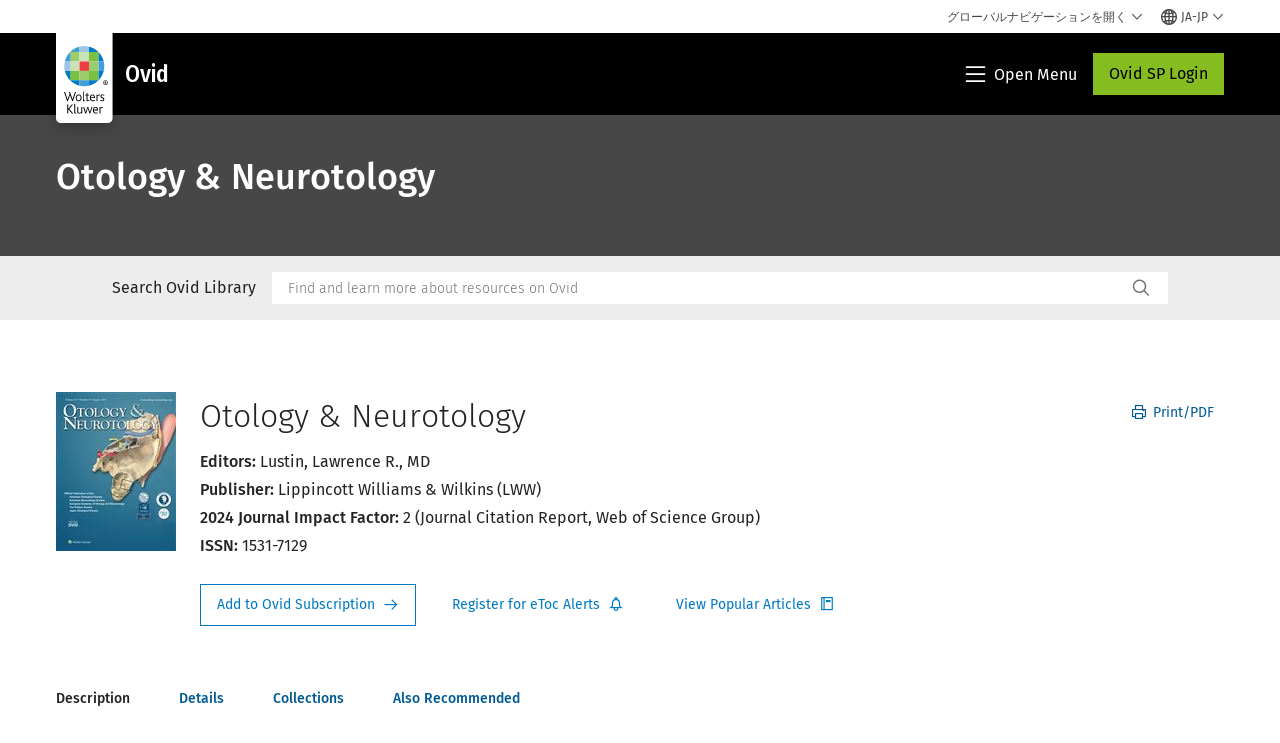

--- FILE ---
content_type: text/html; charset=utf-8
request_url: https://www.wolterskluwer.com/ja-jp/solutions/ovid/otology---neurotology-408
body_size: 24357
content:



<!DOCTYPE html>
<!--[if lt IE 7]>      <html class="no-js lt-ie9 lt-ie8 lt-ie7"> <![endif]-->
<!--[if IE 7]>         <html class="no-js lt-ie9 lt-ie8"> <![endif]-->
<!--[if IE 8]>         <html class="no-js lt-ie9"> <![endif]-->
<!--[if gt IE 8]><!-->
<html class="no-js" lang="ja-JP">
<!--<![endif]-->
<head>
    <!-- Load only critical fonts synchronusly -->
    <link rel="preload" as="font" href="/-/media/themes/wolterskluwer/oneweb/www/oneweb/fonts/wk-icons/wk-icons-open.woff" crossorigin />
    <link rel="preload" as="font" href="/-/media/themes/wolterskluwer/oneweb/www/oneweb/fonts/wk-icons/wk-icons-filled.woff" crossorigin />

    <!-- Load scripts asynchronusly -->
<script defer src="/-/media/themes/wolterskluwer/oneweb/www/oneweb/scripts/optimized-min.js?rev=31ce2055ec054157903ae9b7530e28d0&t=20260111T073840Z&hash=4BA42DBD5D437362CD8E174BBF28E5CE" type="7f367e57aba83314adde69d0-text/javascript"></script>
    <!-- Load third party scripts asynchronusly -->

    <!-- Load all css files -->
<link rel="stylesheet" as="style"  href="/-/media/feature/experience%20accelerator/bootstrap%204/bootstrap%204/styles/optimized-min.css?rev=c22e259ea8a24a019821dc2e0c1139b2&t=20231129T105033Z&hash=E3F83863AC58D0F469E45354ED97148D" rel="stylesheet" /><link rel="stylesheet" as="style"  href="/-/media/base%20themes/custom%20oneweb%20theme/styles/optimized-min.css?rev=1840d7ac1e334d9e87bb9f6a60b01743&t=20220301T130343Z&hash=2DBFD0844754FDA13EC8C2DFF1EF6E3B" rel="stylesheet" /><link rel="stylesheet" as="style"  href="/-/media/themes/wolterskluwer/oneweb/www/oneweb/styles/optimized-min.css?rev=6974ed4227ba45eaabe72d1fb67da853&t=20260108T123437Z&hash=E0BE285EF938FAC0F0D238FAEF2A26A2" rel="stylesheet" />
    
    
    


    <script type="7f367e57aba83314adde69d0-text/javascript">
        if (window.location.href.indexOf("fallback=true") > -1) {
            var newUrl = window.location.href.replace("?fallback=true", "").replace("&fallback=true", "");
            history.pushState({}, document.title, newUrl);
        }
    </script>


    <title>Ovid - Otology & Neurotology | Wolters Kluwer</title>




    <link href="/-/media/project/wolterskluwer/oneweb/common/images/logo/favicon.png?rev=ba6383c807bd4cb8b26cf30750f51ee0&amp;hash=1E9EEE9A48C7A66588E6FF220BD7C342" rel="shortcut icon" />



<meta property="og:title"  content="Otology &amp; Neurotology"><meta property="og:description"  content="Publishes original articles relating to both clinical and basic science aspects of otology, neurotology, and cranial base surgery."><meta property="og:image"  content="https://d1s7nfzf0sunp3.cloudfront.net/408.jpg"><meta property="og:url"  content="https://www.wolterskluwer.com/ja-jp/solutions/ovid/otology---neurotology-408">


<meta  name="description" content="Publishes original articles relating to both clinical and basic science aspects of otology, neurotology, and cranial base surgery."><meta http-equiv="content-language" content="ja-jp"/>




<meta property="twitter:card"  content="summary_large_image"><meta property="twitter:image"  content="https://d1s7nfzf0sunp3.cloudfront.net/408.jpg"><meta property="twitter:title"  content="Otology &amp; Neurotology"><meta property="twitter:description"  content="Publishes original articles relating to both clinical and basic science aspects of otology, neurotology, and cranial base surgery.">

    <meta name="viewport" content="width=device-width, initial-scale=1, maximum-scale=5" />



<script type="7f367e57aba83314adde69d0-text/javascript">
    var wkPageData = window.wkPageData || {};
    wkPageData.page = {
          pageInfo:
          {
                  pageID: "{F1D26FDC-BE4A-4977-AA9B-3233B0F3A44D}",
                  pageTitle: "*",
                  pageCreationDate: "2021-08-10",
                  pageFirstPublishDate: "2021-04-24",
                  contentUpdateDate: "2021-08-10",
                  daysSincelLastEdit: "1633"
          },

          category:
          {
                 businessUnit: "Health - HLRP - Ovid" ,
                 division: "Health" ,
                 allocatedBU: "HLRP - Medical Research" ,
                 siteSection: "Wolters Kluwerのソリューション" ,
                 segments: "Health - Academic Institutions|Health - Accountable Care Organizations|Health - Hospitals and Health Systems|Health - Medical Practices and Physician Groups|Health - Medical Specialties|Health - Payers and Insurers|Health - Pharmaceutical Manufacturers|Health - Pharmacies|Health - Post-Acute Providers" ,
                 relatedBU: "Health - HLRP - Journals|Health - HLRP - Medical Education|Health - HLRP - Medical Practice|Health - HLRP - Medical Research" 
          },

         attributes:
         {
                 pageTemplate: "Generic Page",
                 pageLanguage: "ja-jp",
                 audience: "Chief Information Officer|Chief Medical Information Officer|Chief Medical Officer|Chief Nursing Officer|Clinical Director|Clinical Informatics Lead|Dean|Medical Faculty|Medical Librarian|Nurse Manager",
                 areaOfInterest: "Health",
                 solutionSuite: "Ovid: エビデンスに基づく医学研究とリソースでヘルスケアを推進",
                 funnelStage: "Awareness",
                 topic: "Clinical Data and Analytics|Clinical Decision Support|Clinical Excellence|Clinical Natural Language Processing|Evidence-Based Practice|Health Information Technology|HIMSS|Patient Outcomes|Reference Data Management|Technology in Healthcare",
                 umbrellaTopics: "Clinical research|Digital transformation|Enterprise software|Population health|Research insights|Workflow automation",
                 geoAvailability: "Global"
         }
    };
</script>


        <link rel="alternate" hreflang="en" href="https://www.wolterskluwer.com/en/solutions/ovid/otology--neurotology-408" />
        <link rel="alternate" hreflang="zh-TW" href="https://www.wolterskluwer.com/zh-tw/solutions/ovid/otology--neurotology-408" />
        <link rel="alternate" hreflang="ja-JP" href="https://www.wolterskluwer.com/ja-jp/solutions/ovid/otology--neurotology-408" />
        <link rel="alternate" hreflang="ko-KR" href="https://www.wolterskluwer.com/ko-kr/solutions/ovid/otology--neurotology-408" />
        <link rel="alternate" hreflang="x-default" href="https://www.wolterskluwer.com/en/solutions/ovid/otology--neurotology-408" />
    <link rel="canonical" href="https://www.wolterskluwer.com/ja-jp/solutions/ovid/otology--neurotology-408" />


<!-- Google Tag Manager --><script data-xp-off type="7f367e57aba83314adde69d0-text/javascript">(function(w,d,s,l,i){w[l]=w[l]||[];w[l].push({'gtm.start':new Date().getTime(),event:'gtm.js'});var f=d.getElementsByTagName(s)[0],j=d.createElement(s),dl=l!='dataLayer'?'&l='+l:'';j.async=true;j.src='https://www.googletagmanager.com/gtm.js?id='+i+dl;f.parentNode.insertBefore(j,f);})(window,document,'script','dataLayer','GTM-53VFLLN');</script><!-- End Google Tag Manager -->

<!-- OneTrust Cookies Consent Notice start for wolterskluwer.com -->
<script src="https://cdn.cookielaw.org/scripttemplates/otSDKStub.js" data-document-language="true" type="7f367e57aba83314adde69d0-text/javascript" charset="UTF-8" data-domain-script="9ecb427c-f876-4779-aeff-62bba4f8889f" async defer>
</script>
<script type="7f367e57aba83314adde69d0-text/javascript">
function OptanonWrapper() { }
</script>
<!-- OneTrust Cookies Consent Notice end for wolterskluwer.com -->

<!-- Custom JS for OneTrust  -->
<script type="7f367e57aba83314adde69d0-text/javascript">
	function waitForCookieBanner(selector, callback){
	  var timesRun = 0;
	  var waitInterval = setInterval(function(){
		  timesRun += 1;
		  if(timesRun === 500){
			  clearInterval(waitInterval);
		  }
		  if(document.querySelector(selector)){
			  clearInterval(waitInterval);
			  callback();
		  }
	  }, 10);
	};
	window.addEventListener('load', () => {
		waitForCookieBanner("#onetrust-banner-sdk", function(){
			if(document.querySelector(".ot-sdk-container").offsetHeight>0){
				document.querySelector(".onetrust-pc-dark-filter").style ='display : block !important';
			};
			var closeButton = document.querySelector("#close-pc-btn-handler");
			closeButton.addEventListener('click',()=>{
				if(document.querySelector(".ot-sdk-container").offsetHeight>0){
					document.querySelector(".onetrust-pc-dark-filter").classList.add("ot-hide");
					document.querySelector(".onetrust-pc-dark-filter").classList.add("display-overlay");
				}
			});
			var allButtons = document.querySelectorAll("#onetrust-reject-all-handler,#onetrust-accept-btn-handler,#accept-recommended-btn-handler,.ot-pc-refuse-all-handler,.save-preference-btn-handler");
						allButtons.forEach((button)=>{
						button.addEventListener('click',()=>{
							document.querySelector(".onetrust-pc-dark-filter").classList.remove("display-overlay");
					});
				});
		});
	});
</script>

    <link rel="preconnect" href="https://www.gstatic.com" />
    <link rel="preconnect" href="https://fonts.googleapis.com" />
    <link rel="preconnect" href="https://fonts.gstatic.com" />
    <link rel="preconnect" href="https://www.google-analytics.com" />
    <link rel="preconnect" href="https://www.googletagmanager.com" /><script optanon-category="C0003" type="7f367e57aba83314adde69d0-text/javascript">
window.addEventListener('OneTrustGroupsUpdated', (event) => {
    if (!event.detail.includes("C0003")) return;
    
    const dbpr = 100;
    if (Math.random() * 100 <= 100 - dbpr) return;
    
    const d = "dbbRum";
    const w = window;
    const doc = document;
    
    // Initialize dbbRum array
    w[d] = w[d] || [];
    w[d].push(["presampling", dbpr]);
    
    // Add error listeners
    ["error", "unhandledrejection"].forEach(type => {
        addEventListener(type, e => w[d].push([type, e]));
    });
    
    // Load DebugBear script
    const script = doc.createElement("script");
    script.async = true;
    script.src = "https://cdn.debugbear.com/jmOsAXsjNi5L.js";
    doc.head.appendChild(script);
    
    // Add page data if available
    if (window.wkPageData?.page?.category) {
        const { division, businessUnit } = window.wkPageData.page.category;
        if (division) w[d].push(["tag1", division]);
        if (businessUnit) w[d].push(["tag2", businessUnit]);
    }
	if (window.wkPageData?.page?.attributes) {
        const { pageTemplate } = window.wkPageData.page.attributes;
        if (pageTemplate) w[d].push(["tag3", pageTemplate]);
    }
});
</script>


<script optanon-category="C0003" type="7f367e57aba83314adde69d0-text/javascript">
window.addEventListener('OneTrustGroupsUpdated', function(event) {
    if (!event.detail.includes("C0003")) { 
        return;
    }

    if (document.querySelector('script[src^="//cdn.mouseflow.com/projects"]')) {
        console.log("Mouseflow script is already loaded.");
        return;
    }

    (function() {
        var PROJECT_ID = "0adf4ddb-d4ab-44cf-a6be-368c4dc5b1c1";
        var mf = document.createElement("script");
        mf.type = "text/javascript"; 
        mf.async = true;
        mf.src = `//cdn.mouseflow.com/projects/${PROJECT_ID}.js`; // Use template literals
        mf.setAttribute("crossorigin", "anonymous");
        document.getElementsByTagName("head")[0].appendChild(mf);

        mf.onload = function() {
            const userData = wkPageData.page.category; 
            if (typeof _mfq !== "undefined" && userData) {
                Object.keys(userData).forEach((key, index) => {
                    _mfq.push(["setVariable", index, key, userData[key]]);
                });
            } else {
                console.log("Mouseflow is not initialized or no user data available.");
            }
        };
    })();
});
</script>

<!-- Site Name -->


<!-- Logos -->


<!-- Social Profile Links -->


<!-- Breadcrumbs -->
<script type="application/ld+json">{"@type":"BreadcrumbList","itemListElement":[{"position":1,"item":{"@id":"https://www.wolterskluwer.com/ja-jp","name":"ホーム"},"@type":"ListItem"},{"position":2,"item":{"@id":"https://www.wolterskluwer.com/ja-jp/solutions","name":"ソリューション"},"@type":"ListItem"},{"position":3,"item":{"@id":"https://www.wolterskluwer.com/ja-jp/solutions/ovid","name":"Ovid: エビデンスに基づく医学研究とリソースでヘルスケアを推進"},"@type":"ListItem"}],"@context":"https://schema.org"}</script>

<!-- Page related info -->


<!-- Featured Video -->

<!-- Faq Page info -->


<!-- Video Carousel -->


<!-- Video -->


<!-- Profile Page Schema-->


<!-- Organization    -->


<!-- Potential Action    -->


<!-- Product Properties    -->





</head>
<body class="not-article-page default-device bodyclass" data-grecaptcha="6Lf6x-MUAAAAAATFy_Zy7Y9FezDcp0kmycrG1taQ">
    


<!-- Google Tag Manager (noscript) --><noscript data-xp-off><iframe src="https://www.googletagmanager.com/ns.html?id=GTM-53VFLLN" height="0" width="0" style="display:none;visibility:hidden"></iframe></noscript><!-- End Google Tag Manager (noscript) -->

<div class="site-name" data-site-name="www"></div>

   <script data-xp-off type="7f367e57aba83314adde69d0-text/javascript">
            // Get cookie function to check existing cookie name
            var getCookie = function(name) {
                var value = "; " + document.cookie;
                var parts = value.split("; " + name + "=");
                if (parts.length == 2) return parts.pop().split(";").shift();
            };
        	
          var urlComposer = function(lang) {
                var u = window.location;
                var path = u.pathname.replace(/(\/[a-z]{2}[-][a-zA-Z]{2})|(\/en$)|(en\/)/g, '');
                path = path.substr(0, 1) !== "/" ? "/"+path : path;
               return u.origin+lang+path;
            }
            
        
            function udtCookieboxClosed() {
                if (typeof udt !== "undefined") {
                    var consent = udt.Choices;
                    // Check for cookie presence
                    var cookieVal = getCookie('UserDataTrustConsent');        
                    
                }
            }
    </script>
    
<!-- #wrapper -->
<div id="wrapper">
    <!-- #header -->
    <header>
        <div id="header" class="container-fluid">
            <div class="row">
<div class="component plain-html col-12">
    <div class="component-content">
   <div class="skip-to-nav-wrapper">
        <a class="skip-nav-link" href="#main-content" aria-label="Skip Header">ナビゲーションをスキップ</a>
    </div>    </div>
</div>        <div id="alert-bar" class="alert-wrapper hide">
            <div>
                <div class="row"></div>
            </div>
            <div class="alert-bar language-alert false" role="alert">
                <div class="alert-bar-wrapper">
                            <img alt="alert-icon" src="https://assets.contenthub.wolterskluwer.com/api/public/content/f3d6188f99544aa9b6ed8cd95f76ffc4.svg?v=e6f18377" />
                    <div class="alert-title">
                        選択された言語では利用できる資料が限られています。<a href="/en">すべてのコンテンツはグローバル・サイトで入手できます。</a>
                    </div>
                    <button title="Close Button" class="close-alert" data-action="language">
                        <span class="sr-only">Close</span>
                    </button>
                </div>
            </div>
            <div>
                <div class="row"></div>
            </div>
        </div>



<div class="component row-splitter">
        <div class="container-fluid">
            <div >
                <div class="row">


<div class="component row-splitter">
        <div class="container-fluid">
            <div >
                <div class="row">


<!--Placeholder for hat/breadcrumbs-->
<!-- Navigation Menu -->


    <div class="globalnavhat  section-nav-present">
        <div class="global-menu-trigger-wrapper">
            <button class="global-menu-toggle" data-open-label="グローバルナビゲーションを開く" data-close-label="グローバルナビゲーションを閉じる"><span class="button-label">グローバルナビゲーションを開く</span><i class="wk-icon-chevron-down" aria-hidden="true"></i></button>
            <div class="languageselector_wrapper">
                <div class="row">


    <div class="component language-selector-component">
        <div class="component-content">
                <button class="language-selector-button" aria-label="Select language and country" aria-haspopup="true" aria-expanded="false" aria-controls="language-selector"><i aria-hidden="true" title="globe" class="wk-icon-globe"></i>  <p class="current-language">JA-JP</p> <i class="wk-icon-chevron-down" aria-hidden="true"></i> </button>
                <div class="component tabs language-selector-modal" id="language-selector">
                    <div class="component-content">
                        <div class="language-selector-heading-text"><p style="text-align: center;">英語で当社の<a href="https://www.wolterskluwer.com/en">グローバル サイト</a>にアクセスするか、以下から別の場所または言語を選択してください</p></div>
                        <div class="tabs-inner">
                            <ul class="tabs-heading">
                                    <li tabindex="0">
                                        <div>
                                            <div class="row">
                                                <div class="component content">
                                                    <div class="component-content">
                                                        <div class="field-heading" data-dm-wk="tabshorizontal.button">
                                                            アメリカ大陸
                                                        </div>
                                                    </div>
                                                </div>
                                            </div>
                                        </div>
                                    </li>
                                    <li tabindex="0">
                                        <div>
                                            <div class="row">
                                                <div class="component content">
                                                    <div class="component-content">
                                                        <div class="field-heading" data-dm-wk="tabshorizontal.button">
                                                            ヨーロッパ
                                                        </div>
                                                    </div>
                                                </div>
                                            </div>
                                        </div>
                                    </li>
                                    <li tabindex="0">
                                        <div>
                                            <div class="row">
                                                <div class="component content">
                                                    <div class="component-content">
                                                        <div class="field-heading" data-dm-wk="tabshorizontal.button">
                                                            アジア太平洋
                                                        </div>
                                                    </div>
                                                </div>
                                            </div>
                                        </div>
                                    </li>
                            </ul>
                            <div class="tabs-container">
                                    <div class="tab">
                                        <div class="row">
                                            <div class="row component column-splitter">
                                                    <div class="col-12 col-md-3">
                                                        <div class="row">


<div class="component link-list">
    <div class="component-content">
        <h3 class="language-selector-modal__country-name">ブラジル</h3>

            <div class="language-selector-modal__page">
                <span class="language-selector-modal__page-name">ホーム:</span>
                <ul>

                        <li>
                            <div class="field-link">
                                    <a href="/pt-br" data-variantfieldname="Link">ポルトガル語</a>
                            </div>
                        </li>
                </ul>
            </div>
    </div>
</div>
                                                        </div>
                                                    </div>
                                                    <div class="col-12 col-md-3">
                                                        <div class="row">


<div class="component link-list">
    <div class="component-content">
        <h3 class="language-selector-modal__country-name">カナダ</h3>

            <div class="language-selector-modal__page">
                <span class="language-selector-modal__page-name">ホーム:</span>
                <ul>

                        <li>
                            <div class="field-link">
                                    <a href="/en-ca" data-variantfieldname="Link">英語</a>
                            </div>
                        </li>
                        <li>
                            <div class="field-link">
                                    <a href="/fr-ca" data-variantfieldname="Link">フランス語</a>
                            </div>
                        </li>
                </ul>
            </div>
    </div>
</div>
                                                        </div>
                                                    </div>
                                                    <div class="col-12 col-md-3">
                                                        <div class="row">


<div class="component link-list">
    <div class="component-content">
        <h3 class="language-selector-modal__country-name">ラテンアメリカ</h3>

            <div class="language-selector-modal__page">
                <span class="language-selector-modal__page-name">ホーム:</span>
                <ul>

                        <li>
                            <div class="field-link">
                                    <a href="/es" data-variantfieldname="Link">スペイン語</a>
                            </div>
                        </li>
                </ul>
            </div>
    </div>
</div>
                                                        </div>
                                                    </div>
                                                    <div class="col-12 col-md-3">
                                                        <div class="row">


<div class="component link-list">
    <div class="component-content">
        <h3 class="language-selector-modal__country-name">アメリカ</h3>

            <div class="language-selector-modal__page">
                <span class="language-selector-modal__page-name">ホーム:</span>
                <ul>

                        <li>
                            <div class="field-link">
                                    <a href="/en" data-variantfieldname="Link">英語</a>
                            </div>
                        </li>
                </ul>
            </div>
            <div class="language-selector-modal__page">
                <span class="language-selector-modal__page-name">現在のページ:</span>
                <ul>

                        <li>
                            <div class="field-link">
                                    <a href="/en/solutions/ovid/otology---neurotology-408" data-variantfieldname="Link">英語</a>
                            </div>
                        </li>
                </ul>
            </div>
    </div>
</div>
                                                        </div>
                                                    </div>
                                            </div>
                                        </div>
                                    </div>
                                    <div class="tab">
                                        <div class="row">
                                            <div class="row component column-splitter">
                                                    <div class="col-12 col-md-3">
                                                        <div class="row">


<div class="component link-list">
    <div class="component-content">
        <h3 class="language-selector-modal__country-name">ベルギー</h3>

            <div class="language-selector-modal__page">
                <span class="language-selector-modal__page-name">ホーム:</span>
                <ul>

                        <li>
                            <div class="field-link">
                                    <a href="/nl-be" data-variantfieldname="Link">オランダ語</a>
                            </div>
                        </li>
                        <li>
                            <div class="field-link">
                                    <a href="/fr-be" data-variantfieldname="Link">フランス語</a>
                            </div>
                        </li>
                </ul>
            </div>
    </div>
</div>
                                                        </div>
                                                    </div>
                                                    <div class="col-12 col-md-3">
                                                        <div class="row">


<div class="component link-list">
    <div class="component-content">
        <h3 class="language-selector-modal__country-name">チェコ</h3>

            <div class="language-selector-modal__page">
                <span class="language-selector-modal__page-name">ホーム:</span>
                <ul>

                        <li>
                            <div class="field-link">
                                    <a href="/cs-cz" data-variantfieldname="Link">チェコ語</a>
                            </div>
                        </li>
                </ul>
            </div>
    </div>
</div>
                                                        </div>
                                                    </div>
                                                    <div class="col-12 col-md-3">
                                                        <div class="row">


<div class="component link-list">
    <div class="component-content">
        <h3 class="language-selector-modal__country-name">デンマーク</h3>

            <div class="language-selector-modal__page">
                <span class="language-selector-modal__page-name">ホーム:</span>
                <ul>

                        <li>
                            <div class="field-link">
                                    <a href="/da-dk" data-variantfieldname="Link">デンマーク語</a>
                            </div>
                        </li>
                </ul>
            </div>
    </div>
</div>
                                                        </div>
                                                    </div>
                                                    <div class="col-12 col-md-3">
                                                        <div class="row">


<div class="component link-list">
    <div class="component-content">
        <h3 class="language-selector-modal__country-name">フランス</h3>

            <div class="language-selector-modal__page">
                <span class="language-selector-modal__page-name">ホーム:</span>
                <ul>

                        <li>
                            <div class="field-link">
                                    <a href="/fr-fr" data-variantfieldname="Link">フランス語</a>
                            </div>
                        </li>
                </ul>
            </div>
    </div>
</div>
                                                        </div>
                                                    </div>
                                                    <div class="col-12 col-md-3">
                                                        <div class="row">


<div class="component link-list">
    <div class="component-content">
        <h3 class="language-selector-modal__country-name">ドイツ</h3>

            <div class="language-selector-modal__page">
                <span class="language-selector-modal__page-name">ホーム:</span>
                <ul>

                        <li>
                            <div class="field-link">
                                    <a href="/de-de" data-variantfieldname="Link">ドイツ語</a>
                            </div>
                        </li>
                </ul>
            </div>
    </div>
</div>
                                                        </div>
                                                    </div>
                                                    <div class="col-12 col-md-3">
                                                        <div class="row">


<div class="component link-list">
    <div class="component-content">
        <h3 class="language-selector-modal__country-name">ハンガリー</h3>

            <div class="language-selector-modal__page">
                <span class="language-selector-modal__page-name">ホーム:</span>
                <ul>

                        <li>
                            <div class="field-link">
                                    <a href="/hu-hu" data-variantfieldname="Link">ハンガリー語</a>
                            </div>
                        </li>
                </ul>
            </div>
    </div>
</div>
                                                        </div>
                                                    </div>
                                                    <div class="col-12 col-md-3">
                                                        <div class="row">


<div class="component link-list">
    <div class="component-content">
        <h3 class="language-selector-modal__country-name">イタリア</h3>

            <div class="language-selector-modal__page">
                <span class="language-selector-modal__page-name">ホーム:</span>
                <ul>

                        <li>
                            <div class="field-link">
                                    <a href="/it-it" data-variantfieldname="Link">イタリア語</a>
                            </div>
                        </li>
                </ul>
            </div>
    </div>
</div>
                                                        </div>
                                                    </div>
                                                    <div class="col-12 col-md-3">
                                                        <div class="row">


<div class="component link-list">
    <div class="component-content">
        <h3 class="language-selector-modal__country-name">オランダ</h3>

            <div class="language-selector-modal__page">
                <span class="language-selector-modal__page-name">ホーム:</span>
                <ul>

                        <li>
                            <div class="field-link">
                                    <a href="/nl-nl" data-variantfieldname="Link">オランダ語</a>
                            </div>
                        </li>
                </ul>
            </div>
    </div>
</div>
                                                        </div>
                                                    </div>
                                                    <div class="col-12 col-md-3">
                                                        <div class="row">


<div class="component link-list">
    <div class="component-content">
        <h3 class="language-selector-modal__country-name">ノルウェー</h3>

            <div class="language-selector-modal__page">
                <span class="language-selector-modal__page-name">ホーム:</span>
                <ul>

                        <li>
                            <div class="field-link">
                                    <a href="/nb-no" data-variantfieldname="Link">ノルウェー語</a>
                            </div>
                        </li>
                </ul>
            </div>
    </div>
</div>
                                                        </div>
                                                    </div>
                                                    <div class="col-12 col-md-3">
                                                        <div class="row">


<div class="component link-list">
    <div class="component-content">
        <h3 class="language-selector-modal__country-name">ポーランド</h3>

            <div class="language-selector-modal__page">
                <span class="language-selector-modal__page-name">ホーム:</span>
                <ul>

                        <li>
                            <div class="field-link">
                                    <a href="/pl-pl" data-variantfieldname="Link">ポーランド語</a>
                            </div>
                        </li>
                </ul>
            </div>
    </div>
</div>
                                                        </div>
                                                    </div>
                                                    <div class="col-12 col-md-3">
                                                        <div class="row">


<div class="component link-list">
    <div class="component-content">
        <h3 class="language-selector-modal__country-name">ポルトガル</h3>

            <div class="language-selector-modal__page">
                <span class="language-selector-modal__page-name">ホーム:</span>
                <ul>

                        <li>
                            <div class="field-link">
                                    <a href="/pt-pt" data-variantfieldname="Link">ポルトガル語</a>
                            </div>
                        </li>
                </ul>
            </div>
    </div>
</div>
                                                        </div>
                                                    </div>
                                                    <div class="col-12 col-md-3">
                                                        <div class="row">


<div class="component link-list">
    <div class="component-content">
        <h3 class="language-selector-modal__country-name">ルーマニア</h3>

            <div class="language-selector-modal__page">
                <span class="language-selector-modal__page-name">ホーム:</span>
                <ul>

                        <li>
                            <div class="field-link">
                                    <a href="/ro-ro" data-variantfieldname="Link">ルーマニア語</a>
                            </div>
                        </li>
                </ul>
            </div>
    </div>
</div>
                                                        </div>
                                                    </div>
                                                    <div class="col-12 col-md-3">
                                                        <div class="row">


<div class="component link-list">
    <div class="component-content">
        <h3 class="language-selector-modal__country-name">スロバキア</h3>

            <div class="language-selector-modal__page">
                <span class="language-selector-modal__page-name">ホーム:</span>
                <ul>

                        <li>
                            <div class="field-link">
                                    <a href="/sk-sk" data-variantfieldname="Link">スロバキア語</a>
                            </div>
                        </li>
                </ul>
            </div>
    </div>
</div>
                                                        </div>
                                                    </div>
                                                    <div class="col-12 col-md-3">
                                                        <div class="row">


<div class="component link-list">
    <div class="component-content">
        <h3 class="language-selector-modal__country-name">スペイン</h3>

            <div class="language-selector-modal__page">
                <span class="language-selector-modal__page-name">ホーム:</span>
                <ul>

                        <li>
                            <div class="field-link">
                                    <a href="/es-es" data-variantfieldname="Link">スペイン語</a>
                            </div>
                        </li>
                </ul>
            </div>
    </div>
</div>
                                                        </div>
                                                    </div>
                                                    <div class="col-12 col-md-3">
                                                        <div class="row">


<div class="component link-list">
    <div class="component-content">
        <h3 class="language-selector-modal__country-name">スウェーデン</h3>

            <div class="language-selector-modal__page">
                <span class="language-selector-modal__page-name">ホーム:</span>
                <ul>

                        <li>
                            <div class="field-link">
                                    <a href="/sv-se" data-variantfieldname="Link">スウェーデン語</a>
                            </div>
                        </li>
                </ul>
            </div>
    </div>
</div>
                                                        </div>
                                                    </div>
                                                    <div class="col-12 col-md-3">
                                                        <div class="row">


<div class="component link-list">
    <div class="component-content">
        <h3 class="language-selector-modal__country-name">イギリス</h3>

            <div class="language-selector-modal__page">
                <span class="language-selector-modal__page-name">ホーム:</span>
                <ul>

                        <li>
                            <div class="field-link">
                                    <a href="/en-gb" data-variantfieldname="Link">英語</a>
                            </div>
                        </li>
                </ul>
            </div>
    </div>
</div>
                                                        </div>
                                                    </div>
                                            </div>
                                        </div>
                                    </div>
                                    <div class="tab">
                                        <div class="row">
                                            <div class="row component column-splitter">
                                                    <div class="col-12 col-md-3">
                                                        <div class="row">


<div class="component link-list">
    <div class="component-content">
        <h3 class="language-selector-modal__country-name">オーストラリア</h3>

            <div class="language-selector-modal__page">
                <span class="language-selector-modal__page-name">ホーム:</span>
                <ul>

                        <li>
                            <div class="field-link">
                                    <a href="/en-au" data-variantfieldname="Link">英語</a>
                            </div>
                        </li>
                </ul>
            </div>
    </div>
</div>
                                                        </div>
                                                    </div>
                                                    <div class="col-12 col-md-3">
                                                        <div class="row">


<div class="component link-list">
    <div class="component-content">
        <h3 class="language-selector-modal__country-name">中国</h3>

            <div class="language-selector-modal__page">
                <span class="language-selector-modal__page-name">ホーム:</span>
                <ul>

                        <li>
                            <div class="field-link">
                                    <a href="https://www.wolterskluwer.cn" data-variantfieldname="Link" target="_blank" rel="noopener noreferrer">簡体字中国語</a>
                            </div>
                        </li>
                </ul>
            </div>
    </div>
</div>
                                                        </div>
                                                    </div>
                                                    <div class="col-12 col-md-3">
                                                        <div class="row">


<div class="component link-list">
    <div class="component-content">
        <h3 class="language-selector-modal__country-name">香港</h3>

            <div class="language-selector-modal__page">
                <span class="language-selector-modal__page-name">ホーム:</span>
                <ul>

                        <li>
                            <div class="field-link">
                                    <a href="/en-hk" data-variantfieldname="Link">英語</a>
                            </div>
                        </li>
                </ul>
            </div>
    </div>
</div>
                                                        </div>
                                                    </div>
                                                    <div class="col-12 col-md-3">
                                                        <div class="row">


<div class="component link-list">
    <div class="component-content">
        <h3 class="language-selector-modal__country-name">インド</h3>

            <div class="language-selector-modal__page">
                <span class="language-selector-modal__page-name">ホーム:</span>
                <ul>

                        <li>
                            <div class="field-link">
                                    <a href="/en-in" data-variantfieldname="Link">英語</a>
                            </div>
                        </li>
                </ul>
            </div>
    </div>
</div>
                                                        </div>
                                                    </div>
                                                    <div class="col-12 col-md-3">
                                                        <div class="row">


<div class="component link-list">
    <div class="component-content">
        <h3 class="language-selector-modal__country-name">日本</h3>

            <div class="language-selector-modal__page">
                <span class="language-selector-modal__page-name">ホーム:</span>
                <ul>

                        <li>
                            <div class="field-link">
                                    <a href="/ja-jp" data-variantfieldname="Link">日本語</a>
                            </div>
                        </li>
                </ul>
            </div>
            <div class="language-selector-modal__page">
                <span class="language-selector-modal__page-name">現在のページ:</span>
                <ul>

                        <li>
                            <div class="field-link">
                                    <a href="/ja-jp/solutions/ovid/otology---neurotology-408" data-variantfieldname="Link">日本語</a>
                            </div>
                        </li>
                </ul>
            </div>
    </div>
</div>
                                                        </div>
                                                    </div>
                                                    <div class="col-12 col-md-3">
                                                        <div class="row">


<div class="component link-list">
    <div class="component-content">
        <h3 class="language-selector-modal__country-name">マレーシア</h3>

            <div class="language-selector-modal__page">
                <span class="language-selector-modal__page-name">ホーム:</span>
                <ul>

                        <li>
                            <div class="field-link">
                                    <a href="/en-my" data-variantfieldname="Link">英語</a>
                            </div>
                        </li>
                </ul>
            </div>
    </div>
</div>
                                                        </div>
                                                    </div>
                                                    <div class="col-12 col-md-3">
                                                        <div class="row">


<div class="component link-list">
    <div class="component-content">
        <h3 class="language-selector-modal__country-name">ニュージ</h3>

            <div class="language-selector-modal__page">
                <span class="language-selector-modal__page-name">ホーム:</span>
                <ul>

                        <li>
                            <div class="field-link">
                                    <a href="/en-nz" data-variantfieldname="Link">英語</a>
                            </div>
                        </li>
                </ul>
            </div>
    </div>
</div>
                                                        </div>
                                                    </div>
                                                    <div class="col-12 col-md-3">
                                                        <div class="row">


<div class="component link-list">
    <div class="component-content">
        <h3 class="language-selector-modal__country-name">フィリピン</h3>

            <div class="language-selector-modal__page">
                <span class="language-selector-modal__page-name">ホーム:</span>
                <ul>

                        <li>
                            <div class="field-link">
                                    <a href="/en-ph" data-variantfieldname="Link">英語</a>
                            </div>
                        </li>
                </ul>
            </div>
    </div>
</div>
                                                        </div>
                                                    </div>
                                                    <div class="col-12 col-md-3">
                                                        <div class="row">


<div class="component link-list">
    <div class="component-content">
        <h3 class="language-selector-modal__country-name">シンガポール</h3>

            <div class="language-selector-modal__page">
                <span class="language-selector-modal__page-name">ホーム:</span>
                <ul>

                        <li>
                            <div class="field-link">
                                    <a href="/en-sg" data-variantfieldname="Link">英語</a>
                            </div>
                        </li>
                </ul>
            </div>
    </div>
</div>
                                                        </div>
                                                    </div>
                                                    <div class="col-12 col-md-3">
                                                        <div class="row">


<div class="component link-list">
    <div class="component-content">
        <h3 class="language-selector-modal__country-name">韓国</h3>

            <div class="language-selector-modal__page">
                <span class="language-selector-modal__page-name">ホーム:</span>
                <ul>

                        <li>
                            <div class="field-link">
                                    <a href="/ko-kr" data-variantfieldname="Link">英語</a>
                            </div>
                        </li>
                </ul>
            </div>
            <div class="language-selector-modal__page">
                <span class="language-selector-modal__page-name">現在のページ:</span>
                <ul>

                        <li>
                            <div class="field-link">
                                    <a href="/ko-kr/solutions/ovid/otology---neurotology-408" data-variantfieldname="Link">英語</a>
                            </div>
                        </li>
                </ul>
            </div>
    </div>
</div>
                                                        </div>
                                                    </div>
                                                    <div class="col-12 col-md-3">
                                                        <div class="row">


<div class="component link-list">
    <div class="component-content">
        <h3 class="language-selector-modal__country-name">台湾</h3>

            <div class="language-selector-modal__page">
                <span class="language-selector-modal__page-name">ホーム:</span>
                <ul>

                        <li>
                            <div class="field-link">
                                    <a href="/zh-tw" data-variantfieldname="Link">英語</a>
                            </div>
                        </li>
                </ul>
            </div>
            <div class="language-selector-modal__page">
                <span class="language-selector-modal__page-name">現在のページ:</span>
                <ul>

                        <li>
                            <div class="field-link">
                                    <a href="/zh-tw/solutions/ovid/otology---neurotology-408" data-variantfieldname="Link">英語</a>
                            </div>
                        </li>
                </ul>
            </div>
    </div>
</div>
                                                        </div>
                                                    </div>
                                                    <div class="col-12 col-md-3">
                                                        <div class="row">


<div class="component link-list">
    <div class="component-content">
        <h3 class="language-selector-modal__country-name">タイ</h3>

            <div class="language-selector-modal__page">
                <span class="language-selector-modal__page-name">ホーム:</span>
                <ul>

                        <li>
                            <div class="field-link">
                                    <a href="/th-th" data-variantfieldname="Link">英語</a>
                            </div>
                        </li>
                </ul>
            </div>
    </div>
</div>
                                                        </div>
                                                    </div>
                                                    <div class="col-12 col-md-3">
                                                        <div class="row">


<div class="component link-list">
    <div class="component-content">
        <h3 class="language-selector-modal__country-name">ベトナム</h3>

            <div class="language-selector-modal__page">
                <span class="language-selector-modal__page-name">ホーム:</span>
                <ul>

                        <li>
                            <div class="field-link">
                                    <a href="/vi-vn" data-variantfieldname="Link">英語</a>
                            </div>
                        </li>
                </ul>
            </div>
    </div>
</div>
                                                        </div>
                                                    </div>
                                            </div>
                                        </div>
                                    </div>
                            </div>
                        </div>
                    </div>
                </div>
        </div>
    </div>
</div>
            </div>
        </div>
    </div>

<nav class="section-nav-present" aria-label="Wolters Kluwer Navigation" id="globalNav">
    <div class="ow-global-nav-container">
        <div class="ow-global-nav-wrapper">
            <div>
                <div class="row">
<div class="component image file-type-icon-media-link header-logo">
    <div class="component-content">
<a title="Logo" href="/ja-jp"><picture title="Wolters Kluwer Logo"><source srcset="https://cdn.wolterskluwer.io/wk/jumpstart-v3-assets/0.x.x/logo/medium.svg" media="(max-width:991px)" width="161px" height="26px"></source><source srcset="https://cdn.wolterskluwer.io/wk/jumpstart-v3-assets/0.x.x/logo/medium.svg" media="(max-width:1199px)" width="161px" height="26px"></source><source srcset="https://cdn.wolterskluwer.io/wk/jumpstart-v3-assets/0.x.x/logo/large.svg" media="(min-width:1200px) and (max-width:1599px)" width="161px" height="26px"></source><img src="https://cdn.wolterskluwer.io/wk/jumpstart-v3-assets/0.x.x/logo/large.svg" alt="Wolters Kluwer Logo" width="214px" height="34px" /></picture></a>    </div>
</div>
</div>
            </div>
            <div class="ow-global-nav-main" id="Main-Menu">
                <ul class="ow-global-nav-list-level-1">
                        <li class="ow-global-nav-item-level-1">
                                <button class="ow-global-nav-link-level-1" type="button" aria-haspopup="true" aria-expanded="false" aria-controls="nav-level-1-ソリューションと製品">
                                    ソリューションと製品
                                    <i class="wk-icon-chevron-down" aria-hidden="true"></i>
                                </button>
                                                            <ul class="ow-global-nav-list-level-2" id="nav-level-1-ソリューションと製品">
                                        <li class="ow-global-nav-item-level-2">
                                                <button class="ow-global-nav-link-level-2 submenu-button" type="button" aria-expanded="false" aria-controls="nav-level-2-content-製品名別">
                                                    製品名別
                                                    <i class="wk-icon-chevron-down" aria-hidden="true"></i>
                                                </button>
                                                                                            <div class="ow-global-nav-content-panel ow-global-nav-level-2-content" id="nav-level-2-content-製品名別">


<div class="ow-global-nav-content-section  " id="content-section-ヘルス">
    <h3 class="content-heading">ヘルス</h3>
            <ul class="ow-global-nav-features-list">
                <li class="ow-global-nav-feature-item">
                    <a class="ow-global-nav-feature-link" href="https://www.wolterskluwer.com/ja-jp/solutions/uptodate" target="">
                        UpToDate
                    </a>
                        <p class="link-description">業界をリードする臨床判断サポート
</p>
                </li>
                <li class="ow-global-nav-feature-item">
                    <a class="ow-global-nav-feature-link" href="https://www.wolterskluwer.com/ja-jp/solutions/ovid" target="">
                        Ovid
                    </a>
                        <p class="link-description">世界で最も信頼される医学研究プラットフォーム</p>
                </li>
                <li class="ow-global-nav-feature-item">
                    <a class="ow-global-nav-feature-link" href="https://www.wolterskluwer.com/ja-jp/solutions/uptodate/drug-decision-support" target="">
                        UptoDate Lexidrug
                    </a>
                        <p class="link-description">エビデンスに基づく薬物参照ソリューション</p>
                </li>
                <li class="ow-global-nav-feature-item">
                    <a class="ow-global-nav-feature-link" href="https://www.wolterskluwer.com/ja-jp/solutions/ovid/ovid-synthesis" target="">
                        Ovid Synthesis
                    </a>
                        <p class="link-description">臨床診療改善のためのワークフロー ソリューション</p>
                </li>
        </ul>
            <a href="https://www.wolterskluwer.com/ja-jp/health" class="ow-global-nav-cta secondary-cta" target="">
            <span>詳細情報</span>
                <span title="arrow-right" class="wk-icon-arrow-right" aria-hidden="true"></span>


        </a>
</div>

<div class="ow-global-nav-content-section  " id="content-section-企業パフォーマンスとesg">
    <h3 class="content-heading">企業パフォーマンスとESG</h3>
            <ul class="ow-global-nav-features-list">
                <li class="ow-global-nav-feature-item">
                    <a class="ow-global-nav-feature-link" href="https://www.wolterskluwer.com/ja-jp/solutions/cch-tagetik" target="">
                        CCH Tagetik
                    </a>
                        <p class="link-description">統合パフォーマンス管理ソフトウェア</p>
                </li>
                <li class="ow-global-nav-feature-item">
                    <a class="ow-global-nav-feature-link" href="https://www.wolterskluwer.com/ja-jp/solutions/enablon" target="">
                        Enablon
                    </a>
                        <p class="link-description">リスク＆コンプライアンス、エンジニアリング＆オペレーション、およびEHSQ＆サステナビリティ向けソフトウェアソリューション</p>
                </li>
                <li class="ow-global-nav-feature-item">
                    <a class="ow-global-nav-feature-link" href="https://www.wolterskluwer.com/ja-jp/solutions/teammate" target="">
                        TeamMate
                    </a>
                        <p class="link-description">監査法人向けソリューション</p>
                </li>
        </ul>
            <a href="https://www.wolterskluwer.com/ja-jp/esg" class="ow-global-nav-cta secondary-cta" target="">
            <span>詳細情報</span>
                <span title="arrow-right" class="wk-icon-arrow-right" aria-hidden="true"></span>


        </a>
</div>

<div class="ow-global-nav-content-section highlight-background " id="content-section-便利なリンク">
    <h3 class="content-heading">便利なリンク</h3>
            <ul class="ow-global-nav-features-list">
                <li class="ow-global-nav-feature-item">
                    <a class="ow-global-nav-feature-link" href="https://www.wolterskluwer.com/ja-jp/solutions" target="">
                        ソリューション
                    </a>
                </li>
        </ul>
    </div>                                                </div>
                                        </li>
                                </ul>
                        </li>
                        <li class="ow-global-nav-item-level-1">
                                <button class="ow-global-nav-link-level-1" type="button" aria-haspopup="true" aria-expanded="false" aria-controls="nav-level-1-洞察">
                                    洞察
                                    <i class="wk-icon-chevron-down" aria-hidden="true"></i>
                                </button>
                                                            <ul class="ow-global-nav-list-level-2" id="nav-level-1-洞察">
                                        <li class="ow-global-nav-item-level-2">
                                                <button class="ow-global-nav-link-level-2 submenu-button" type="button" aria-expanded="false" aria-controls="nav-level-2-content-洞察">
                                                    洞察
                                                    <i class="wk-icon-chevron-down" aria-hidden="true"></i>
                                                </button>
                                                                                            <div class="ow-global-nav-content-panel ow-global-nav-level-2-content" id="nav-level-2-content-洞察">


<div class="ow-global-nav-content-section  " id="content-section-エキスパート・インサイト">
    <h3 class="content-heading">エキスパート・インサイト</h3>
        <p class="content-description">Wolters Kluwerのエキスパートのインサイトは深い専門知識を提供し、迅速な意思決定に役立つ情報を提供します。</p>
                <a href="https://www.wolterskluwer.com/ja-jp/expert-insights" class="ow-global-nav-cta primary-cta" target="">
            <span>すべてのインサイトを表示</span>
                <span title="arrow-right" class="wk-icon-arrow-right" aria-hidden="true"></span>


        </a>
</div>

<div class="ow-global-nav-content-section  " id="content-section-注目レポート">
    <h3 class="content-heading">注目レポート</h3>
            <ul class="ow-global-nav-features-list">
                <li class="ow-global-nav-feature-item">
                    <a class="ow-global-nav-feature-link" href="https://www.wolterskluwer.com/ja-jp/know/future-ready-accountant" target="">
                        Future Ready Accountant
                    </a>
                </li>
                <li class="ow-global-nav-feature-item">
                    <a class="ow-global-nav-feature-link" href="https://www.wolterskluwer.com/ja-jp/know/future-ready-healthcare" target="">
                        Future Ready Healthcare
                    </a>
                </li>
                <li class="ow-global-nav-feature-item">
                    <a class="ow-global-nav-feature-link" href="https://www.wolterskluwer.com/ja-jp/know/future-ready-lawyer-2024" target="">
                        Future Ready Lawyer
                    </a>
                </li>
        </ul>
    </div>                                                </div>
                                        </li>
                                        <li class="ow-global-nav-item-level-2">
                                                <button class="ow-global-nav-link-level-2 submenu-button" type="button" aria-expanded="false" aria-controls="nav-level-2-専門分野別">
                                                    専門分野別
                                                    <i class="wk-icon-chevron-down" aria-hidden="true"></i>
                                                </button>
                                                                                            <ul class="ow-global-nav-list-level-3" id="nav-level-2-専門分野別">
                                                        <li class="ow-global-nav-item-level-3">
                                                                <button class="ow-global-nav-link-level-3 submenu-button" type="button" aria-expanded="false" aria-controls="nav-level-3-ヘルス">
                                                                    ヘルス
                                                                    <i class="wk-icon-chevron-down" aria-hidden="true"></i>
                                                                </button>
                                                                                                                            <div class="ow-global-nav-list-level-4 ow-global-nav-content-panel" id="nav-level-3-ヘルス">


<div class="ow-global-nav-content-section  split-columns" id="content-section-洞察">
    <h3 class="content-heading">洞察</h3>
            <ul class="ow-global-nav-features-list query-list">
                <li class="ow-global-nav-feature-item"><a class="ow-global-nav-feature-link" href="/ja-jp/expert-insights/nejm-nejm-evidence-organizational-package">デジタルの力を活用：NEJM & NEJM Evidence組織向けパッケージ </a></li>
                <li class="ow-global-nav-feature-item"><a class="ow-global-nav-feature-link" href="/ja-jp/expert-insights/medical-library-discovery-service-how-to-level-up-with-artificial-intelligence">Medical Library Discovery Service 2.0：人工知能でレベルアップする方法</a></li>
                <li class="ow-global-nav-feature-item"><a class="ow-global-nav-feature-link" href="/ja-jp/expert-insights/transforming-healthcare-in-apac-with-uptodate-enterprise-edition">APAC地域におけるUpToDate Enterprise Editionによる医療変革</a></li>
                <li class="ow-global-nav-feature-item"><a class="ow-global-nav-feature-link" href="/ja-jp/expert-insights/nejm-catalyst-bridge-the-gap-between-academic-research-and-practical-healthcare-innovation">NEJM Catalyst：学術研究と実践に基づく医療イノベーションのギャップを埋める</a></li>
                <li class="ow-global-nav-feature-item"><a class="ow-global-nav-feature-link" href="/ja-jp/expert-insights/navigating-the-future-of-evidence-based-ai-in-healthcare">ヘルスケアにおけるエビデンスに基づいたAIの未来をナビゲートする</a></li>
                <li class="ow-global-nav-feature-item"><a class="ow-global-nav-feature-link" href="/ja-jp/expert-insights/fast-access-to-the-latest-research-improving-patient-care-with-nejm-clinician">NEJM Clinician—最新の研究に素早くアクセスして患者ケアを改善</a></li>
                <li class="ow-global-nav-feature-item"><a class="ow-global-nav-feature-link" href="/ja-jp/expert-insights/aligning-patient-care-teams-through-pharmacy-integration">薬局の統合で患者診療チームを連携</a></li>
                <li class="ow-global-nav-feature-item"><a class="ow-global-nav-feature-link" href="/ja-jp/expert-insights/using-technology-to-become-a-high-reliability-healthcare-organization">テクノロジーの活用で 信頼性の高い医療機関を 目指す</a></li>
        </ul>
    </div>                                                                </div>
                                                        </li>
                                                        <li class="ow-global-nav-item-level-3">
                                                                <button class="ow-global-nav-link-level-3 submenu-button" type="button" aria-expanded="false" aria-controls="nav-level-3-企業パフォーマンスとesg">
                                                                    企業パフォーマンスとESG
                                                                    <i class="wk-icon-chevron-down" aria-hidden="true"></i>
                                                                </button>
                                                                                                                            <div class="ow-global-nav-list-level-4 ow-global-nav-content-panel" id="nav-level-3-企業パフォーマンスとesg">


<div class="ow-global-nav-content-section  split-columns" id="content-section-洞察">
    <h3 class="content-heading">洞察</h3>
            <ul class="ow-global-nav-features-list query-list">
                <li class="ow-global-nav-feature-item"><a class="ow-global-nav-feature-link" href="/ja-jp/expert-insights/wb-jp-enterprise-data-infrastructure-cch-tagetik">【Gartner IT Symposium/Xpo™】CCH Tagetik：次世代型経営を支える全社データ基盤</a></li>
                <li class="ow-global-nav-feature-item"><a class="ow-global-nav-feature-link" href="/ja-jp/expert-insights/wb-jp-data-driven-management-epm-strategy">【アクセンチュア共催】データドリブン経営と次世代EPM戦略 ― アクセンチュアとCCH Tagetikが語る最前線</a></li>
                <li class="ow-global-nav-feature-item"><a class="ow-global-nav-feature-link" href="/ja-jp/expert-insights/erp-replacement-and-ai-advantage-guide">ERP投資のROIを最大化し、AI時代の競争力を高める――鍵はCPMの刷新にあり</a></li>
                <li class="ow-global-nav-feature-item"><a class="ow-global-nav-feature-link" href="/ja-jp/expert-insights/gartner-mq-fpa">ウォルターズ・クルワー、2025年版「Gartner® マジック・クアドラント™」経営管理ソフトウェア部門でリーダーに選出</a></li>
                <li class="ow-global-nav-feature-item"><a class="ow-global-nav-feature-link" href="/ja-jp/expert-insights/wb-global-leaders-summit-2025-implementation-case-study-supporting-artience-group">グローバル経営 LEADERS Summit 2025：「artienceグループ の経営を支える CCH Tagetik 導入事例 ～事業ポートフォリオの戦略的変革に向けた経営管理業務の効率化･高度化の取り組み～」</a></li>
                <li class="ow-global-nav-feature-item"><a class="ow-global-nav-feature-link" href="/ja-jp/expert-insights/wb-global-leaders-summit-2025-transforming-business-management-with-budget-preparation-reduction">グローバル経営 LEADERS Summit 2025： 味の素冷凍食品様における経営管理基盤の刷新とその効果 「予算策定準備・集計作業における業務時間の88％の業務削減と即日レポートを実現！」</a></li>
                <li class="ow-global-nav-feature-item"><a class="ow-global-nav-feature-link" href="/ja-jp/expert-insights/wb-global-leaders-summit-2025-management-decision-making-with-ai">LEADERS Summit 2025： AIを参謀に従えた経営意思決定の姿 「データ標準化・一元管理を経営判断の高度化につなげる」 </a></li>
                <li class="ow-global-nav-feature-item"><a class="ow-global-nav-feature-link" href="/ja-jp/expert-insights/wb-global-leaders-summit-2025-flexible-integrated-platform">グローバル経営 LEADERS Summit 2025： 「分断されたデータをつなぎ、意思決定を加速する！柔軟な統合基盤による経営管理改革」</a></li>
        </ul>
    </div>                                                                </div>
                                                        </li>
                                                </ul>
                                        </li>
                                </ul>
                        </li>
                        <li class="ow-global-nav-item-level-1">
                                <button class="ow-global-nav-link-level-1" type="button" aria-haspopup="true" aria-expanded="false" aria-controls="nav-level-1-content-ニュースの">
                                    ニュースの
                                    <i class="wk-icon-chevron-down" aria-hidden="true"></i>
                                </button>
                                                            <div class="ow-global-nav-content-panel ow-global-nav-level-1-content" id="nav-level-1-content-ニュースの">


<div class="ow-global-nav-content-section  " id="content-section-ニュースとプレス・リリース">
    <h3 class="content-heading">ニュースとプレス・リリース</h3>
        <p class="content-description">Wolters Kluwerの最新ニュースとプレス・リリースをご覧ください</p>
                <a href="https://www.wolterskluwer.com/ja-jp/news" class="ow-global-nav-cta primary-cta" target="">
            <span>ニュースルームをご覧ください</span>
                <span title="arrow-right" class="wk-icon-arrow-right" aria-hidden="true"></span>


        </a>
</div>

<div class="ow-global-nav-content-section  " id="content-section-最新ニュース">
    <h3 class="content-heading">最新ニュース</h3>
            <ul class="ow-global-nav-features-list">
                <li class="ow-global-nav-feature-item">
                    <a class="ow-global-nav-feature-link" href="https://www.wolterskluwer.com/ja-jp/contact-us?compositeLink=%7B3599423F-0B5F-4E64-8AA5-70272B12ED92%7D" target="">
                        メディアからのお問い合わせ
                    </a>
                </li>
                <li class="ow-global-nav-feature-item">
                    <a class="ow-global-nav-feature-link" href="https://assets.contenthub.wolterskluwer.com/api/public/content/2630611-wolters-kluwer-2024-annual-report-cd216d4be7?v=7a259453" target="_blank">
                        年次報告書
                    </a>
                </li>
                <li class="ow-global-nav-feature-item">
                    <a class="ow-global-nav-feature-link" href="https://www.wolterskluwer.com/ja-jp/events" target="">
                        イベント
                    </a>
                </li>
        </ul>
    </div>

<div class="ow-global-nav-content-section  split-columns" id="content-section-最新ニュース">
    <h3 class="content-heading">最新ニュース</h3>
            <ul class="ow-global-nav-features-list query-list">
                <li class="ow-global-nav-feature-item"><a class="ow-global-nav-feature-link" href="/ja-jp/news/pr-cch-tagetik-full-compliance-with-jp-ssbj-disclosure-standards">ウォルターズ・クルワー、CCH🄬 Tagetikが新SSBJサステナビリティ開示基準に完全準拠したことを発表</a></li>
                <li class="ow-global-nav-feature-item"><a class="ow-global-nav-feature-link" href="/ja-jp/news/pr-cch-tagetik-leader-in-2025-gartner-magic-quadrant-for-financial-planning-software">Gartner® Magic Quadrant™  for Financial Planning Softwareにて、CCH Tagetikが5度目の「Leader」を獲得</a></li>
                <li class="ow-global-nav-feature-item"><a class="ow-global-nav-feature-link" href="/ja-jp/news/pr-jp-cch-tagetik-survey-on-ai-adoption">ウォルターズ・クルワー CCH® Tagetik 調査：日本の経営管理リーダーが考	えるAI導入成功の鍵は「経営層の支援」と「実績ある活用事例」</a></li>
                <li class="ow-global-nav-feature-item"><a class="ow-global-nav-feature-link" href="/ja-jp/news/wolters-kluwer-launches-ai-powered-uptodate-enterprise-edition-in-japan">ウォルターズ・クルワー、AIを搭載した臨床意思決定支援ソリューション ​「UpToDate Enterprise Edition」を日本で提供開始</a></li>
                <li class="ow-global-nav-feature-item"><a class="ow-global-nav-feature-link" href="/ja-jp/news/pr-2025-cch-tagetik-intelligent-platform-available-as-private-offer-in-aws-marketplace">ウォルターズ・クルワー CCH® Tagetik Intelligent Platformが AWS Marketplace の特別契約プランで利用可能に</a></li>
                <li class="ow-global-nav-feature-item"><a class="ow-global-nav-feature-link" href="/ja-jp/news/pr-japan-intouch25-partner-awards">ウォルターズ・クルワー、CCH® Tagetik日本のトップパートナーを発表</a></li>
                <li class="ow-global-nav-feature-item"><a class="ow-global-nav-feature-link" href="/ja-jp/news/pr-2025-ajinomoto-group-implements-rolling-forecasting-with-cch-tagetik-intelligent-platform">味の素グループ、ウォルターズ・クルワーのCCH Tagetik Intelligent Platformによるローリングフォーキャスト導入で企業業績管理を変革 </a></li>
                <li class="ow-global-nav-feature-item"><a class="ow-global-nav-feature-link" href="/ja-jp/news/pr-ajinomoto-frozen-foods-transforms-financial-operations-with-cch-tagetik">味の素冷凍食品がウォルターズ・クルワーのCCH® Tagetik Intelligent Platformで財務業務を変革</a></li>
        </ul>
    </div>                                </div>
                        </li>
                        <li class="ow-global-nav-item-level-1">
                                <button class="ow-global-nav-link-level-1" type="button" aria-haspopup="true" aria-expanded="false" aria-controls="nav-level-1-content-会社情報">
                                    会社情報
                                    <i class="wk-icon-chevron-down" aria-hidden="true"></i>
                                </button>
                                                            <div class="ow-global-nav-content-panel ow-global-nav-level-1-content" id="nav-level-1-content-会社情報">


<div class="ow-global-nav-content-section  " id="content-section-wolters-kluwerについて">
    <h3 class="content-heading">Wolters Kluwerについて</h3>
        <p class="content-description">Wolters Kluwerは臨床医、看護師、会計士、弁護士、および税務、財務、監査、リスク、コンプライアンス、規制の各セクターに向けて専門的な情報、ソフトウェア・ソリューション、サービスを提供するグローバル・プロバイダです。</p>
                <a href="https://www.wolterskluwer.com/ja-jp/about-us" class="ow-global-nav-cta primary-cta" target="">
            <span>詳細情報</span>
                <span title="arrow-right" class="wk-icon-arrow-right" aria-hidden="true"></span>


        </a>
</div>

<div class="ow-global-nav-content-section  " id="content-section-組織">
    <h3 class="content-heading">組織</h3>
            <ul class="ow-global-nav-features-list">
                <li class="ow-global-nav-feature-item">
                    <a class="ow-global-nav-feature-link" href="https://www.wolterskluwer.com/ja-jp/about-us" target="">
                        会社情報
                    </a>
                </li>
                <li class="ow-global-nav-feature-item">
                    <a class="ow-global-nav-feature-link" href="https://assets.contenthub.wolterskluwer.com/api/public/content/2630611-wolters-kluwer-2024-annual-report-cd216d4be7?v=7a259453" target="_blank">
                        年次報告書
                    </a>
                </li>
                <li class="ow-global-nav-feature-item">
                    <a class="ow-global-nav-feature-link" href="https://www.wolterskluwer.com/ja-jp/news" target="">
                        ニュースルームハブ
                    </a>
                </li>
                <li class="ow-global-nav-feature-item">
                    <a class="ow-global-nav-feature-link" href="https://www.wolterskluwer.com/ja-jp/contact-us" target="">
                        お問い合わせ
                    </a>
                </li>
        </ul>
    </div>                                </div>
                        </li>
                        <li class="ow-global-nav-item-level-1">
                                <a class="ow-global-nav-link-level-1" href="https://www.wolterskluwer.com/ja-jp/investors" target="">
                                    投資家向け情報
                                </a>
                                                    </li>
                        <li class="ow-global-nav-item-level-1">
                                <a class="ow-global-nav-link-level-1" href="https://careers.wolterskluwer.com/ja-jp" target="">
                                    採用情報
                                </a>
                                                    </li>
                </ul>
            </div>
            <div class="search_and_languageselector_wrapper">
                <div class="row">



    <div class="component search-header" data-searchheader-settings-item-id="" data-database="web">
            <span class="search-header__placeholder-text">検索</span>
            <div class="search-header__wrapper">
                <input id="search-input" data-redirection-url="/ja-jp/search-results"
                       class="search-header__input"
                       type="search"
                       placeholder="検索"
                       aria-label="Search">
                <button class="search-header__button" type="submit" aria-label="Search"></button>
                <div class="search-header__suggestions"
                     data-delay="500">
                    <ul class="search-header__suggestions-items"></ul>
                    <div class="search-header__no-suggestions" role="alert">No Suggestion</div>
                    <div class="search-header__suggestions-footer">
                        <a href="#" class="search-header__suggestions-footer-link"
                           data-template="すべての結果を表示 &quot;${q}&quot;"></a>
                    </div>
                </div>
            </div>
            <button class="search-header__toggle" type="button" aria-label="Expand Search" data-collapse="Collapse Search"
                    data-expand="Expand Search"></button>
    </div>



    <div class="component language-selector-component">
        <div class="component-content">
                <button class="language-selector-button" aria-label="Select language and country" aria-haspopup="true" aria-expanded="false" aria-controls="language-selector"><i aria-hidden="true" title="globe" class="wk-icon-globe"></i>  <p class="current-language">JA-JP</p> <i class="wk-icon-chevron-down" aria-hidden="true"></i> </button>
                <div class="component tabs language-selector-modal" id="language-selector">
                    <div class="component-content">
                        <div class="language-selector-heading-text"><p style="text-align: center;">英語で当社の<a href="https://www.wolterskluwer.com/en">グローバル サイト</a>にアクセスするか、以下から別の場所または言語を選択してください</p></div>
                        <div class="tabs-inner">
                            <ul class="tabs-heading">
                                    <li tabindex="0">
                                        <div>
                                            <div class="row">
                                                <div class="component content">
                                                    <div class="component-content">
                                                        <div class="field-heading" data-dm-wk="tabshorizontal.button">
                                                            アメリカ大陸
                                                        </div>
                                                    </div>
                                                </div>
                                            </div>
                                        </div>
                                    </li>
                                    <li tabindex="0">
                                        <div>
                                            <div class="row">
                                                <div class="component content">
                                                    <div class="component-content">
                                                        <div class="field-heading" data-dm-wk="tabshorizontal.button">
                                                            ヨーロッパ
                                                        </div>
                                                    </div>
                                                </div>
                                            </div>
                                        </div>
                                    </li>
                                    <li tabindex="0">
                                        <div>
                                            <div class="row">
                                                <div class="component content">
                                                    <div class="component-content">
                                                        <div class="field-heading" data-dm-wk="tabshorizontal.button">
                                                            アジア太平洋
                                                        </div>
                                                    </div>
                                                </div>
                                            </div>
                                        </div>
                                    </li>
                            </ul>
                            <div class="tabs-container">
                                    <div class="tab">
                                        <div class="row">
                                            <div class="row component column-splitter">
                                                    <div class="col-12 col-md-3">
                                                        <div class="row">


<div class="component link-list">
    <div class="component-content">
        <h3 class="language-selector-modal__country-name">ブラジル</h3>

            <div class="language-selector-modal__page">
                <span class="language-selector-modal__page-name">ホーム:</span>
                <ul>

                        <li>
                            <div class="field-link">
                                    <a href="/pt-br" data-variantfieldname="Link">ポルトガル語</a>
                            </div>
                        </li>
                </ul>
            </div>
    </div>
</div>
                                                        </div>
                                                    </div>
                                                    <div class="col-12 col-md-3">
                                                        <div class="row">


<div class="component link-list">
    <div class="component-content">
        <h3 class="language-selector-modal__country-name">カナダ</h3>

            <div class="language-selector-modal__page">
                <span class="language-selector-modal__page-name">ホーム:</span>
                <ul>

                        <li>
                            <div class="field-link">
                                    <a href="/en-ca" data-variantfieldname="Link">英語</a>
                            </div>
                        </li>
                        <li>
                            <div class="field-link">
                                    <a href="/fr-ca" data-variantfieldname="Link">フランス語</a>
                            </div>
                        </li>
                </ul>
            </div>
    </div>
</div>
                                                        </div>
                                                    </div>
                                                    <div class="col-12 col-md-3">
                                                        <div class="row">


<div class="component link-list">
    <div class="component-content">
        <h3 class="language-selector-modal__country-name">ラテンアメリカ</h3>

            <div class="language-selector-modal__page">
                <span class="language-selector-modal__page-name">ホーム:</span>
                <ul>

                        <li>
                            <div class="field-link">
                                    <a href="/es" data-variantfieldname="Link">スペイン語</a>
                            </div>
                        </li>
                </ul>
            </div>
    </div>
</div>
                                                        </div>
                                                    </div>
                                                    <div class="col-12 col-md-3">
                                                        <div class="row">


<div class="component link-list">
    <div class="component-content">
        <h3 class="language-selector-modal__country-name">アメリカ</h3>

            <div class="language-selector-modal__page">
                <span class="language-selector-modal__page-name">ホーム:</span>
                <ul>

                        <li>
                            <div class="field-link">
                                    <a href="/en" data-variantfieldname="Link">英語</a>
                            </div>
                        </li>
                </ul>
            </div>
            <div class="language-selector-modal__page">
                <span class="language-selector-modal__page-name">現在のページ:</span>
                <ul>

                        <li>
                            <div class="field-link">
                                    <a href="/en/solutions/ovid/otology---neurotology-408" data-variantfieldname="Link">英語</a>
                            </div>
                        </li>
                </ul>
            </div>
    </div>
</div>
                                                        </div>
                                                    </div>
                                            </div>
                                        </div>
                                    </div>
                                    <div class="tab">
                                        <div class="row">
                                            <div class="row component column-splitter">
                                                    <div class="col-12 col-md-3">
                                                        <div class="row">


<div class="component link-list">
    <div class="component-content">
        <h3 class="language-selector-modal__country-name">ベルギー</h3>

            <div class="language-selector-modal__page">
                <span class="language-selector-modal__page-name">ホーム:</span>
                <ul>

                        <li>
                            <div class="field-link">
                                    <a href="/nl-be" data-variantfieldname="Link">オランダ語</a>
                            </div>
                        </li>
                        <li>
                            <div class="field-link">
                                    <a href="/fr-be" data-variantfieldname="Link">フランス語</a>
                            </div>
                        </li>
                </ul>
            </div>
    </div>
</div>
                                                        </div>
                                                    </div>
                                                    <div class="col-12 col-md-3">
                                                        <div class="row">


<div class="component link-list">
    <div class="component-content">
        <h3 class="language-selector-modal__country-name">チェコ</h3>

            <div class="language-selector-modal__page">
                <span class="language-selector-modal__page-name">ホーム:</span>
                <ul>

                        <li>
                            <div class="field-link">
                                    <a href="/cs-cz" data-variantfieldname="Link">チェコ語</a>
                            </div>
                        </li>
                </ul>
            </div>
    </div>
</div>
                                                        </div>
                                                    </div>
                                                    <div class="col-12 col-md-3">
                                                        <div class="row">


<div class="component link-list">
    <div class="component-content">
        <h3 class="language-selector-modal__country-name">デンマーク</h3>

            <div class="language-selector-modal__page">
                <span class="language-selector-modal__page-name">ホーム:</span>
                <ul>

                        <li>
                            <div class="field-link">
                                    <a href="/da-dk" data-variantfieldname="Link">デンマーク語</a>
                            </div>
                        </li>
                </ul>
            </div>
    </div>
</div>
                                                        </div>
                                                    </div>
                                                    <div class="col-12 col-md-3">
                                                        <div class="row">


<div class="component link-list">
    <div class="component-content">
        <h3 class="language-selector-modal__country-name">フランス</h3>

            <div class="language-selector-modal__page">
                <span class="language-selector-modal__page-name">ホーム:</span>
                <ul>

                        <li>
                            <div class="field-link">
                                    <a href="/fr-fr" data-variantfieldname="Link">フランス語</a>
                            </div>
                        </li>
                </ul>
            </div>
    </div>
</div>
                                                        </div>
                                                    </div>
                                                    <div class="col-12 col-md-3">
                                                        <div class="row">


<div class="component link-list">
    <div class="component-content">
        <h3 class="language-selector-modal__country-name">ドイツ</h3>

            <div class="language-selector-modal__page">
                <span class="language-selector-modal__page-name">ホーム:</span>
                <ul>

                        <li>
                            <div class="field-link">
                                    <a href="/de-de" data-variantfieldname="Link">ドイツ語</a>
                            </div>
                        </li>
                </ul>
            </div>
    </div>
</div>
                                                        </div>
                                                    </div>
                                                    <div class="col-12 col-md-3">
                                                        <div class="row">


<div class="component link-list">
    <div class="component-content">
        <h3 class="language-selector-modal__country-name">ハンガリー</h3>

            <div class="language-selector-modal__page">
                <span class="language-selector-modal__page-name">ホーム:</span>
                <ul>

                        <li>
                            <div class="field-link">
                                    <a href="/hu-hu" data-variantfieldname="Link">ハンガリー語</a>
                            </div>
                        </li>
                </ul>
            </div>
    </div>
</div>
                                                        </div>
                                                    </div>
                                                    <div class="col-12 col-md-3">
                                                        <div class="row">


<div class="component link-list">
    <div class="component-content">
        <h3 class="language-selector-modal__country-name">イタリア</h3>

            <div class="language-selector-modal__page">
                <span class="language-selector-modal__page-name">ホーム:</span>
                <ul>

                        <li>
                            <div class="field-link">
                                    <a href="/it-it" data-variantfieldname="Link">イタリア語</a>
                            </div>
                        </li>
                </ul>
            </div>
    </div>
</div>
                                                        </div>
                                                    </div>
                                                    <div class="col-12 col-md-3">
                                                        <div class="row">


<div class="component link-list">
    <div class="component-content">
        <h3 class="language-selector-modal__country-name">オランダ</h3>

            <div class="language-selector-modal__page">
                <span class="language-selector-modal__page-name">ホーム:</span>
                <ul>

                        <li>
                            <div class="field-link">
                                    <a href="/nl-nl" data-variantfieldname="Link">オランダ語</a>
                            </div>
                        </li>
                </ul>
            </div>
    </div>
</div>
                                                        </div>
                                                    </div>
                                                    <div class="col-12 col-md-3">
                                                        <div class="row">


<div class="component link-list">
    <div class="component-content">
        <h3 class="language-selector-modal__country-name">ノルウェー</h3>

            <div class="language-selector-modal__page">
                <span class="language-selector-modal__page-name">ホーム:</span>
                <ul>

                        <li>
                            <div class="field-link">
                                    <a href="/nb-no" data-variantfieldname="Link">ノルウェー語</a>
                            </div>
                        </li>
                </ul>
            </div>
    </div>
</div>
                                                        </div>
                                                    </div>
                                                    <div class="col-12 col-md-3">
                                                        <div class="row">


<div class="component link-list">
    <div class="component-content">
        <h3 class="language-selector-modal__country-name">ポーランド</h3>

            <div class="language-selector-modal__page">
                <span class="language-selector-modal__page-name">ホーム:</span>
                <ul>

                        <li>
                            <div class="field-link">
                                    <a href="/pl-pl" data-variantfieldname="Link">ポーランド語</a>
                            </div>
                        </li>
                </ul>
            </div>
    </div>
</div>
                                                        </div>
                                                    </div>
                                                    <div class="col-12 col-md-3">
                                                        <div class="row">


<div class="component link-list">
    <div class="component-content">
        <h3 class="language-selector-modal__country-name">ポルトガル</h3>

            <div class="language-selector-modal__page">
                <span class="language-selector-modal__page-name">ホーム:</span>
                <ul>

                        <li>
                            <div class="field-link">
                                    <a href="/pt-pt" data-variantfieldname="Link">ポルトガル語</a>
                            </div>
                        </li>
                </ul>
            </div>
    </div>
</div>
                                                        </div>
                                                    </div>
                                                    <div class="col-12 col-md-3">
                                                        <div class="row">


<div class="component link-list">
    <div class="component-content">
        <h3 class="language-selector-modal__country-name">ルーマニア</h3>

            <div class="language-selector-modal__page">
                <span class="language-selector-modal__page-name">ホーム:</span>
                <ul>

                        <li>
                            <div class="field-link">
                                    <a href="/ro-ro" data-variantfieldname="Link">ルーマニア語</a>
                            </div>
                        </li>
                </ul>
            </div>
    </div>
</div>
                                                        </div>
                                                    </div>
                                                    <div class="col-12 col-md-3">
                                                        <div class="row">


<div class="component link-list">
    <div class="component-content">
        <h3 class="language-selector-modal__country-name">スロバキア</h3>

            <div class="language-selector-modal__page">
                <span class="language-selector-modal__page-name">ホーム:</span>
                <ul>

                        <li>
                            <div class="field-link">
                                    <a href="/sk-sk" data-variantfieldname="Link">スロバキア語</a>
                            </div>
                        </li>
                </ul>
            </div>
    </div>
</div>
                                                        </div>
                                                    </div>
                                                    <div class="col-12 col-md-3">
                                                        <div class="row">


<div class="component link-list">
    <div class="component-content">
        <h3 class="language-selector-modal__country-name">スペイン</h3>

            <div class="language-selector-modal__page">
                <span class="language-selector-modal__page-name">ホーム:</span>
                <ul>

                        <li>
                            <div class="field-link">
                                    <a href="/es-es" data-variantfieldname="Link">スペイン語</a>
                            </div>
                        </li>
                </ul>
            </div>
    </div>
</div>
                                                        </div>
                                                    </div>
                                                    <div class="col-12 col-md-3">
                                                        <div class="row">


<div class="component link-list">
    <div class="component-content">
        <h3 class="language-selector-modal__country-name">スウェーデン</h3>

            <div class="language-selector-modal__page">
                <span class="language-selector-modal__page-name">ホーム:</span>
                <ul>

                        <li>
                            <div class="field-link">
                                    <a href="/sv-se" data-variantfieldname="Link">スウェーデン語</a>
                            </div>
                        </li>
                </ul>
            </div>
    </div>
</div>
                                                        </div>
                                                    </div>
                                                    <div class="col-12 col-md-3">
                                                        <div class="row">


<div class="component link-list">
    <div class="component-content">
        <h3 class="language-selector-modal__country-name">イギリス</h3>

            <div class="language-selector-modal__page">
                <span class="language-selector-modal__page-name">ホーム:</span>
                <ul>

                        <li>
                            <div class="field-link">
                                    <a href="/en-gb" data-variantfieldname="Link">英語</a>
                            </div>
                        </li>
                </ul>
            </div>
    </div>
</div>
                                                        </div>
                                                    </div>
                                            </div>
                                        </div>
                                    </div>
                                    <div class="tab">
                                        <div class="row">
                                            <div class="row component column-splitter">
                                                    <div class="col-12 col-md-3">
                                                        <div class="row">


<div class="component link-list">
    <div class="component-content">
        <h3 class="language-selector-modal__country-name">オーストラリア</h3>

            <div class="language-selector-modal__page">
                <span class="language-selector-modal__page-name">ホーム:</span>
                <ul>

                        <li>
                            <div class="field-link">
                                    <a href="/en-au" data-variantfieldname="Link">英語</a>
                            </div>
                        </li>
                </ul>
            </div>
    </div>
</div>
                                                        </div>
                                                    </div>
                                                    <div class="col-12 col-md-3">
                                                        <div class="row">


<div class="component link-list">
    <div class="component-content">
        <h3 class="language-selector-modal__country-name">中国</h3>

            <div class="language-selector-modal__page">
                <span class="language-selector-modal__page-name">ホーム:</span>
                <ul>

                        <li>
                            <div class="field-link">
                                    <a href="https://www.wolterskluwer.cn" data-variantfieldname="Link" target="_blank" rel="noopener noreferrer">簡体字中国語</a>
                            </div>
                        </li>
                </ul>
            </div>
    </div>
</div>
                                                        </div>
                                                    </div>
                                                    <div class="col-12 col-md-3">
                                                        <div class="row">


<div class="component link-list">
    <div class="component-content">
        <h3 class="language-selector-modal__country-name">香港</h3>

            <div class="language-selector-modal__page">
                <span class="language-selector-modal__page-name">ホーム:</span>
                <ul>

                        <li>
                            <div class="field-link">
                                    <a href="/en-hk" data-variantfieldname="Link">英語</a>
                            </div>
                        </li>
                </ul>
            </div>
    </div>
</div>
                                                        </div>
                                                    </div>
                                                    <div class="col-12 col-md-3">
                                                        <div class="row">


<div class="component link-list">
    <div class="component-content">
        <h3 class="language-selector-modal__country-name">インド</h3>

            <div class="language-selector-modal__page">
                <span class="language-selector-modal__page-name">ホーム:</span>
                <ul>

                        <li>
                            <div class="field-link">
                                    <a href="/en-in" data-variantfieldname="Link">英語</a>
                            </div>
                        </li>
                </ul>
            </div>
    </div>
</div>
                                                        </div>
                                                    </div>
                                                    <div class="col-12 col-md-3">
                                                        <div class="row">


<div class="component link-list">
    <div class="component-content">
        <h3 class="language-selector-modal__country-name">日本</h3>

            <div class="language-selector-modal__page">
                <span class="language-selector-modal__page-name">ホーム:</span>
                <ul>

                        <li>
                            <div class="field-link">
                                    <a href="/ja-jp" data-variantfieldname="Link">日本語</a>
                            </div>
                        </li>
                </ul>
            </div>
            <div class="language-selector-modal__page">
                <span class="language-selector-modal__page-name">現在のページ:</span>
                <ul>

                        <li>
                            <div class="field-link">
                                    <a href="/ja-jp/solutions/ovid/otology---neurotology-408" data-variantfieldname="Link">日本語</a>
                            </div>
                        </li>
                </ul>
            </div>
    </div>
</div>
                                                        </div>
                                                    </div>
                                                    <div class="col-12 col-md-3">
                                                        <div class="row">


<div class="component link-list">
    <div class="component-content">
        <h3 class="language-selector-modal__country-name">マレーシア</h3>

            <div class="language-selector-modal__page">
                <span class="language-selector-modal__page-name">ホーム:</span>
                <ul>

                        <li>
                            <div class="field-link">
                                    <a href="/en-my" data-variantfieldname="Link">英語</a>
                            </div>
                        </li>
                </ul>
            </div>
    </div>
</div>
                                                        </div>
                                                    </div>
                                                    <div class="col-12 col-md-3">
                                                        <div class="row">


<div class="component link-list">
    <div class="component-content">
        <h3 class="language-selector-modal__country-name">ニュージ</h3>

            <div class="language-selector-modal__page">
                <span class="language-selector-modal__page-name">ホーム:</span>
                <ul>

                        <li>
                            <div class="field-link">
                                    <a href="/en-nz" data-variantfieldname="Link">英語</a>
                            </div>
                        </li>
                </ul>
            </div>
    </div>
</div>
                                                        </div>
                                                    </div>
                                                    <div class="col-12 col-md-3">
                                                        <div class="row">


<div class="component link-list">
    <div class="component-content">
        <h3 class="language-selector-modal__country-name">フィリピン</h3>

            <div class="language-selector-modal__page">
                <span class="language-selector-modal__page-name">ホーム:</span>
                <ul>

                        <li>
                            <div class="field-link">
                                    <a href="/en-ph" data-variantfieldname="Link">英語</a>
                            </div>
                        </li>
                </ul>
            </div>
    </div>
</div>
                                                        </div>
                                                    </div>
                                                    <div class="col-12 col-md-3">
                                                        <div class="row">


<div class="component link-list">
    <div class="component-content">
        <h3 class="language-selector-modal__country-name">シンガポール</h3>

            <div class="language-selector-modal__page">
                <span class="language-selector-modal__page-name">ホーム:</span>
                <ul>

                        <li>
                            <div class="field-link">
                                    <a href="/en-sg" data-variantfieldname="Link">英語</a>
                            </div>
                        </li>
                </ul>
            </div>
    </div>
</div>
                                                        </div>
                                                    </div>
                                                    <div class="col-12 col-md-3">
                                                        <div class="row">


<div class="component link-list">
    <div class="component-content">
        <h3 class="language-selector-modal__country-name">韓国</h3>

            <div class="language-selector-modal__page">
                <span class="language-selector-modal__page-name">ホーム:</span>
                <ul>

                        <li>
                            <div class="field-link">
                                    <a href="/ko-kr" data-variantfieldname="Link">英語</a>
                            </div>
                        </li>
                </ul>
            </div>
            <div class="language-selector-modal__page">
                <span class="language-selector-modal__page-name">現在のページ:</span>
                <ul>

                        <li>
                            <div class="field-link">
                                    <a href="/ko-kr/solutions/ovid/otology---neurotology-408" data-variantfieldname="Link">英語</a>
                            </div>
                        </li>
                </ul>
            </div>
    </div>
</div>
                                                        </div>
                                                    </div>
                                                    <div class="col-12 col-md-3">
                                                        <div class="row">


<div class="component link-list">
    <div class="component-content">
        <h3 class="language-selector-modal__country-name">台湾</h3>

            <div class="language-selector-modal__page">
                <span class="language-selector-modal__page-name">ホーム:</span>
                <ul>

                        <li>
                            <div class="field-link">
                                    <a href="/zh-tw" data-variantfieldname="Link">英語</a>
                            </div>
                        </li>
                </ul>
            </div>
            <div class="language-selector-modal__page">
                <span class="language-selector-modal__page-name">現在のページ:</span>
                <ul>

                        <li>
                            <div class="field-link">
                                    <a href="/zh-tw/solutions/ovid/otology---neurotology-408" data-variantfieldname="Link">英語</a>
                            </div>
                        </li>
                </ul>
            </div>
    </div>
</div>
                                                        </div>
                                                    </div>
                                                    <div class="col-12 col-md-3">
                                                        <div class="row">


<div class="component link-list">
    <div class="component-content">
        <h3 class="language-selector-modal__country-name">タイ</h3>

            <div class="language-selector-modal__page">
                <span class="language-selector-modal__page-name">ホーム:</span>
                <ul>

                        <li>
                            <div class="field-link">
                                    <a href="/th-th" data-variantfieldname="Link">英語</a>
                            </div>
                        </li>
                </ul>
            </div>
    </div>
</div>
                                                        </div>
                                                    </div>
                                                    <div class="col-12 col-md-3">
                                                        <div class="row">


<div class="component link-list">
    <div class="component-content">
        <h3 class="language-selector-modal__country-name">ベトナム</h3>

            <div class="language-selector-modal__page">
                <span class="language-selector-modal__page-name">ホーム:</span>
                <ul>

                        <li>
                            <div class="field-link">
                                    <a href="/vi-vn" data-variantfieldname="Link">英語</a>
                            </div>
                        </li>
                </ul>
            </div>
    </div>
</div>
                                                        </div>
                                                    </div>
                                            </div>
                                        </div>
                                    </div>
                            </div>
                        </div>
                    </div>
                </div>
        </div>
    </div>
</div>
                <div class="globalnav_hamburger_button_wrapper">
                    <button class="globalnav_hamburger_button" aria-label="Toggle main menu" aria-haspopup="true" aria-expanded="false" aria-controls="Main-Menu"><i aria-hidden="true" class="menu-icon wk-icon-menu"></i></button>
                </div>
            </div>
        </div>
    </div>
</nav>
<div class="global-nav-overlay" aria-hidden="false"></div>
</div>
            </div>
        </div>
        <div class="container-fluid">
            <div >
                <div class="row">

<div id="secondary-nav-anchor"></div>
<nav class="ow-section-navigation" aria-label="Section Navigation">
    <div class="ow-section-nav-container">
        <div class="ow-section-nav-wrapper">
            <div class="ow-section-nav-main">
<a href="/ja-jp"><div class="qualityMarkLogoWrapper"><img src="https://cdn.wolterskluwer.io/wk/jumpstart-v3-assets/0.x.x/logo/white-quality-mark-top.svg" alt="Wolters Kluwer Homepage" width="57px" height="90px" /></div></a>
                <div class="ow-section-solution-container">
                    <a class="ow-section-solution-name-anchor"  href="/ja-jp/solutions/ovid" target="" >
                        <div class="ow-section-solution-name">Ovid</div>
                    </a>

                    <button class="ow-section-solution-menu-button" type="button" aria-haspopup="true" aria-expanded="false" aria-controls="Main-Menu">
                        <span class="sr-only">Ovid</span>
                        <span class="arrow-label openLabel">Open Menu</span>
                        <span class="arrow-label closeLabel">Close Menu</span>
                        <span aria-hidden="true" class="menu-icon wk-icon-menu"></span>
                    </button>
                </div>
            </div>
            <div class="ow-section-nav-solution-menu" id="Main-Menu">
                <div class="ow-section-nav-solution-menu-container">

                    <ul class="ow-section-nav-list">
                        
                        <li class="ow-section-nav-list-item ow-has-section-sub-nav">

                            <button class="ow-section-nav-link" type="button" aria-haspopup="true" aria-expanded="false" aria-controls="section-submenu-1">
                                Ovidについて
                                <span class="wk-icon-chevron-down" aria-hidden="true"></span>
                            </button>
                            <div class="ow-section-sub-nav" id="section-submenu-1">

                                <div class="ow-section-sub-nav-list-container">
                                    <div class="ow-section-solution-about">
                                        <h6 class="ow-section-solution-heading">Ovidについて</h6>
                                        <p class="ow-section-solution-body">Ovidは、150以上の情報プロバイダと提携し、Ovidプラットフォームを介して最新のプレミアリソースを提供しています。最新コンテンツに加え、アーカイブリソースをご利用いただける環境も整えています。</p>
                                        <a class="ow-section-solution-link"  href="/ja-jp/solutions/ovid/about" target="">詳細はこちら <span aria-hidden="true" class="ow-section-icon wk-icon-arrow-right"></span></a>
                                    </div>
                                    <div class="ow-section-sub-nav-column">
                                        <h6 class="ow-section-sub-nav-list-heading"></h6>
                                        <ul class="ow-section-sub-nav-list">
                                            <li class="ow-section-sub-nav-list-item">
                                                <a class="ow-section-sub-nav-link"  href="/ja-jp/solutions/ovid/about" target="" aria-label="About Ovid:About Ovid">概要</a>
                                            </li>
                                            <li class="ow-section-sub-nav-list-item">
                                                <a class="ow-section-sub-nav-link"  href="/ja-jp/solutions/ovid/about/whats-new" target="" aria-label="About Ovid:Whats New">新着情報</a>
                                            </li>
                                            <li class="ow-section-sub-nav-list-item">
                                                <a class="ow-section-sub-nav-link"  href="/ja-jp/solutions/ovid/platforms-products/new-contents-on-ovid" target="" aria-label="About Ovid:New Contents on Ovid">新規リリースコンテンツ</a>
                                            </li>
                                            <li class="ow-section-sub-nav-list-item">
                                                <a class="ow-section-sub-nav-link"  href="/ja-jp/solutions/ovid/webinars" target="" aria-label="About Ovid:On-Demand Webinars">Ovid WEBセミナー</a>
                                            </li>
                                            <li class="ow-section-sub-nav-list-item">
                                                <a class="ow-section-sub-nav-link"  href="/ja-jp/solutions/ovid/medical-education" target="" aria-label="About Ovid:Medical Education">医学教育・学習リソース</a>
                                            </li>
                                            <li class="ow-section-sub-nav-list-item">
                                                <a class="ow-section-sub-nav-link"  href="/ja-jp/solutions/ovid/medical-practice" target="" aria-label="About Ovid:Medical Practice">臨床医学リソース</a>
                                            </li>
                                            <li class="ow-section-sub-nav-list-item">
                                                <a class="ow-section-sub-nav-link"  href="/ja-jp/solutions/ovid/medical-and-nursing-research" target="_blank" aria-label="About Ovid:Medical and Nursing Research">最良の医学・看護学研究にアクセス</a>
                                            </li>
                                        </ul>
                                    </div>

                                </div>
                            </div>
                        </li>
                        <li class="ow-section-nav-list-item ow-has-section-sub-nav">

                            <button class="ow-section-nav-link" type="button" aria-haspopup="true" aria-expanded="false" aria-controls="section-submenu-2">
                                The New England Journal of Medicine on Ovid
                                <span class="wk-icon-chevron-down" aria-hidden="true"></span>
                            </button>
                            <div class="ow-section-sub-nav" id="section-submenu-2">

                                <div class="ow-section-sub-nav-list-container">
                                    <div class="ow-section-solution-about">
                                        <h6 class="ow-section-solution-heading"></h6>
                                        <p class="ow-section-solution-body"></p>
                                    </div>
                                    <div class="ow-section-sub-nav-column">
                                        <h6 class="ow-section-sub-nav-list-heading">New England Journal of Medicine on Ovid</h6>
                                        <ul class="ow-section-sub-nav-list">
                                            <li class="ow-section-sub-nav-list-item">
                                                <a class="ow-section-sub-nav-link"  href="/ja-jp/solutions/ovid/nejm-complete-collection" target="" aria-label="New England Journal of Medicine on Ovid:NEJM Complete Collection">NEJM Complete Collection</a>
                                            </li>
                                            <li class="ow-section-sub-nav-list-item">
                                                <a class="ow-section-sub-nav-link"  href="/ja-jp/solutions/ovid/platforms-products/nejm-archive-on-ovid" target="" aria-label="New England Journal of Medicine on Ovid:NEJM Archive">NEJM Archive</a>
                                            </li>
                                        </ul>
                                    </div>

                                </div>
                            </div>
                        </li>
                        <li class="ow-section-nav-list-item ow-has-section-sub-nav">

                            <button class="ow-section-nav-link" type="button" aria-haspopup="true" aria-expanded="false" aria-controls="section-submenu-3">
                                専門領域
                                <span class="wk-icon-chevron-down" aria-hidden="true"></span>
                            </button>
                            <div class="ow-section-sub-nav" id="section-submenu-3">

                                <div class="ow-section-sub-nav-list-container">
                                    <div class="ow-section-solution-about">
                                        <h6 class="ow-section-solution-heading"></h6>
                                        <p class="ow-section-solution-body"></p>
                                    </div>
                                    <div class="ow-section-sub-nav-column">
                                        <h6 class="ow-section-sub-nav-list-heading">Specialties</h6>
                                        <ul class="ow-section-sub-nav-list">
                                            <li class="ow-section-sub-nav-list-item">
                                                <a class="ow-section-sub-nav-link"  href="/ja-jp/solutions/ovid/anatomy" target="" aria-label="Specialties:Anatomy">解剖学</a>
                                            </li>
                                            <li class="ow-section-sub-nav-list-item">
                                                <a class="ow-section-sub-nav-link"  href="/ja-jp/solutions/ovid/anesthesiology-pain-management" target="" aria-label="Specialties:Anesthesiology and Pain Management">麻酔科学・疼痛管理</a>
                                            </li>
                                            <li class="ow-section-sub-nav-list-item">
                                                <a class="ow-section-sub-nav-link"  href="/ja-jp/solutions/ovid/cardiology" target="" aria-label="Specialties:Cardiology">心臓病・循環器医学</a>
                                            </li>
                                            <li class="ow-section-sub-nav-list-item">
                                                <a class="ow-section-sub-nav-link"  href="/ja-jp/solutions/ovid/critical-care-medicine" target="" aria-label="Specialties:Critical Care Medicine">クリティカルケア</a>
                                            </li>
                                            <li class="ow-section-sub-nav-list-item">
                                                <a class="ow-section-sub-nav-link"  href="/ja-jp/solutions/ovid/dentistry" target="" aria-label="Specialties:Dentistry">歯科学</a>
                                            </li>
                                            <li class="ow-section-sub-nav-list-item">
                                                <a class="ow-section-sub-nav-link"  href="/ja-jp/solutions/ovid/food-science-nutrition" target="" aria-label="Specialties:Food Science and Nutrition">食品化学・栄養学</a>
                                            </li>
                                            <li class="ow-section-sub-nav-list-item">
                                                <a class="ow-section-sub-nav-link"  href="/ja-jp/solutions/ovid/gastroenterology-hepatology" target="" aria-label="Specialties:Gastroenterology and Hepatology">消化器・肝臓病学</a>
                                            </li>
                                        </ul>
                                    </div>
                                    <div class="ow-section-sub-nav-column">
                                        <h6 class="ow-section-sub-nav-list-heading"></h6>
                                        <ul class="ow-section-sub-nav-list">
                                            <li class="ow-section-sub-nav-list-item">
                                                <a class="ow-section-sub-nav-link"  href="/ja-jp/solutions/ovid/mental-health" target="" aria-label="Specialties:Mental Health">Mental Health</a>
                                            </li>
                                            <li class="ow-section-sub-nav-list-item">
                                                <a class="ow-section-sub-nav-link"  href="/ja-jp/solutions/ovid/neurology" target="" aria-label="Specialties:Neurology">神経病学</a>
                                            </li>
                                            <li class="ow-section-sub-nav-list-item">
                                                <a class="ow-section-sub-nav-link"  href="/ja-jp/solutions/ovid/nursing" target="" aria-label="Specialties:Nursing">看護学</a>
                                            </li>
                                            <li class="ow-section-sub-nav-list-item">
                                                <a class="ow-section-sub-nav-link"  href="/ja-jp/solutions/ovid/obstetrics-gynecology" target="" aria-label="Specialties:OBGYN">産婦人科学</a>
                                            </li>
                                            <li class="ow-section-sub-nav-list-item">
                                                <a class="ow-section-sub-nav-link"  href="/ja-jp/solutions/ovid/oncology" target="" aria-label="Specialties:Oncology">腫瘍学</a>
                                            </li>
                                            <li class="ow-section-sub-nav-list-item">
                                                <a class="ow-section-sub-nav-link"  href="/ja-jp/solutions/ovid/orthopaedics" target="" aria-label="Specialties:Orthopaedics">整形外科学</a>
                                            </li>
                                            <li class="ow-section-sub-nav-list-item">
                                                <a class="ow-section-sub-nav-link"  href="/ja-jp/solutions/ovid/public-health" target="" aria-label="Specialties:Public Health">公衆衛生学</a>
                                            </li>
                                        </ul>
                                    </div>
                                    <div class="ow-section-sub-nav-column">
                                        <h6 class="ow-section-sub-nav-list-heading"></h6>
                                        <ul class="ow-section-sub-nav-list">
                                            <li class="ow-section-sub-nav-list-item">
                                                <a class="ow-section-sub-nav-link"  href="/ja-jp/solutions/ovid/pulmonary-medicine" target="" aria-label="Specialties:Pulmonary Medicine">呼吸器学</a>
                                            </li>
                                            <li class="ow-section-sub-nav-list-item">
                                                <a class="ow-section-sub-nav-link"  href="/ja-jp/solutions/ovid/radiology" target="" aria-label="Specialties:Radiology">放射線医学</a>
                                            </li>
                                            <li class="ow-section-sub-nav-list-item">
                                                <a class="ow-section-sub-nav-link"  href="/ja-jp/solutions/ovid/sports-medicine" target="" aria-label="Specialties:Sports Medicine">スポーツ医学</a>
                                            </li>
                                            <li class="ow-section-sub-nav-list-item">
                                                <a class="ow-section-sub-nav-link"  href="/ja-jp/solutions/ovid/surgery" target="" aria-label="Specialties:Surgery">外科学</a>
                                            </li>
                                            <li class="ow-section-sub-nav-list-item">
                                                <a class="ow-section-sub-nav-link"  href="/ja-jp/solutions/ovid/transplantation" target="" aria-label="Specialties:Transplantation">移植学</a>
                                            </li>
                                            <li class="ow-section-sub-nav-list-item">
                                                <a class="ow-section-sub-nav-link"  href="/ja-jp/solutions/ovid/veterinary-animal-science" target="" aria-label="Specialties:Veterinary and Animal Science">獣医学・動物科学</a>
                                            </li>
                                        </ul>
                                    </div>

                                </div>
                            </div>
                        </li>
                        <li class="ow-section-nav-list-item ow-has-section-sub-nav">

                            <button class="ow-section-nav-link" type="button" aria-haspopup="true" aria-expanded="false" aria-controls="section-submenu-4">
                                プラットフォームと各種製品
                                <span class="wk-icon-chevron-down" aria-hidden="true"></span>
                            </button>
                            <div class="ow-section-sub-nav" id="section-submenu-4">

                                <div class="ow-section-sub-nav-list-container">
                                    <div class="ow-section-solution-about">
                                        <h6 class="ow-section-solution-heading">プラットフォームと各種製品</h6>
                                        <p class="ow-section-solution-body">Ovid&reg;は、臨床医、研究者、教授、学生、そして次世代を担う医療従事者の皆様を支援すべく、信頼のおける臨床技術、エビデンスに基づくソリューション、そして世界トップクラスの研究をお届けします。</p>
                                        <a class="ow-section-solution-link"  href="/ja-jp/solutions/ovid/platforms-products" target="">概要 <span aria-hidden="true" class="ow-section-icon wk-icon-arrow-right"></span></a>
                                    </div>
                                    <div class="ow-section-sub-nav-column">
                                        <h6 class="ow-section-sub-nav-list-heading">Point of Reference</h6>
                                        <ul class="ow-section-sub-nav-list">
                                            <li class="ow-section-sub-nav-list-item">
                                                <a class="ow-section-sub-nav-link"  href="https://assets.contenthub.wolterskluwer.com/api/public/content/c4fcfcf6f4cb4cc28f9a57d0542bf95d" target="_blank" aria-label="Point of Reference:Ovid">Ovid</a>
                                            </li>
                                            <li class="ow-section-sub-nav-list-item">
                                                <a class="ow-section-sub-nav-link"  href="/ja-jp/solutions/ovid/ovid-discovery" target="" aria-label="Point of Reference:Ovid Discovery">Ovid Discovery</a>
                                            </li>
                                            <li class="ow-section-sub-nav-list-item">
                                                <a class="ow-section-sub-nav-link"  href="/ja-jp/solutions/ovid/platforms-products/ovid-discovery-link-resolver" target="" aria-label="Point of Reference:Ovid Discovery Link Resolver">Ovid Discovery Link Resolver</a>
                                            </li>
                                            <li class="ow-section-sub-nav-list-item">
                                                <a class="ow-section-sub-nav-link"  href="https://assets.contenthub.wolterskluwer.com/api/public/content/7f29ad0f346d492f9f5a49d48aa38d51" target="_blank" aria-label="Point of Reference:JBI EBP Resources">JBI EBP Resources</a>
                                            </li>
                                            <li class="ow-section-sub-nav-list-item">
                                                <a class="ow-section-sub-nav-link"  href="/ja-jp/solutions/ovid/platforms-products/journals/american-association-for-the-study-of-liver-diseases-on-ovid" target="" aria-label="Point of Reference:American Association for the Study of Liver Disease">American Association for the Study of Liver Disease</a>
                                            </li>
                                            <li class="ow-section-sub-nav-list-item">
                                                <a class="ow-section-sub-nav-link"  href="/ja-jp/solutions/ovid/platforms-products/journals/american-society-of-nephrology-journals-on-ovid" target="" aria-label="Point of Reference:American Society of Nephrology Journals">American Society of Nephrology Journals</a>
                                            </li>
                                            <li class="ow-section-sub-nav-list-item">
                                                <a class="ow-section-sub-nav-link"  href="/ja-jp/solutions/ovid/platforms-products/books" target="" aria-label="Point of Reference:Books">Books</a>
                                            </li>
                                        </ul>
                                    </div>
                                    <div class="ow-section-sub-nav-column">
                                        <h6 class="ow-section-sub-nav-list-heading"></h6>
                                        <ul class="ow-section-sub-nav-list">
                                            <li class="ow-section-sub-nav-list-item">
                                                <a class="ow-section-sub-nav-link"  href="/ja-jp/solutions/ovid/platforms-products/journals" target="" aria-label="Point of Reference:Journals">Journals</a>
                                            </li>
                                            <li class="ow-section-sub-nav-list-item">
                                                <a class="ow-section-sub-nav-link"  href="/ja-jp/solutions/ovid/platforms-products/databases" target="" aria-label="Point of Reference:Databases">Databases</a>
                                            </li>
                                            <li class="ow-section-sub-nav-list-item">
                                                <a class="ow-section-sub-nav-link"  href="https://assets.contenthub.wolterskluwer.com/api/public/content/4e4c4cc1f69647e288be911acd21e6e8" target="_blank" aria-label="Point of Reference:Open Access">Open Access</a>
                                            </li>
                                            <li class="ow-section-sub-nav-list-item">
                                                <a class="ow-section-sub-nav-link"  href="/ja-jp/solutions/ovid/nejm-complete-collection" target="" aria-label="Point of Reference:NEJM">NEJM Complete Collection</a>
                                            </li>
                                            <li class="ow-section-sub-nav-list-item">
                                                <a class="ow-section-sub-nav-link"  href="/ja-jp/solutions/ovid/platforms-products/nejm-archive-on-ovid" target="" aria-label="Point of Reference:NEJM Archive">NEJM Archive</a>
                                            </li>
                                        </ul>
                                    </div>
                                    <div class="ow-section-sub-nav-column">
                                        <h6 class="ow-section-sub-nav-list-heading">Point of Care</h6>
                                        <ul class="ow-section-sub-nav-list">
                                            <li class="ow-section-sub-nav-list-item">
                                                <a class="ow-section-sub-nav-link"  href="https://assets.contenthub.wolterskluwer.com/api/public/content/7f29ad0f346d492f9f5a49d48aa38d51" target="_blank" aria-label="Point of Care:JBI EBP Resources">JBI EBP Resources</a>
                                            </li>
                                            <li class="ow-section-sub-nav-list-item">
                                                <a class="ow-section-sub-nav-link"  href="/ja-jp/solutions/ovid/platforms-products/ovid-clinical-edge-advantage-premium" target="" aria-label="Point of Care:Ovid Clinical Edge">Ovid Clinical Edge</a>
                                            </li>
                                            <li class="ow-section-sub-nav-list-item">
                                                <a class="ow-section-sub-nav-link"  href="/ja-jp/solutions/ovid/platforms-products/visualdx" target="" aria-label="Point of Care:VisualDx">VisualDx</a>
                                            </li>
                                        </ul>
                                    </div>
                                    <div class="ow-section-sub-nav-column">
                                        <h6 class="ow-section-sub-nav-list-heading">Point of Learning</h6>
                                        <ul class="ow-section-sub-nav-list">
                                            <li class="ow-section-sub-nav-list-item">
                                                <a class="ow-section-sub-nav-link"  href="https://assets.contenthub.wolterskluwer.com/api/public/content/34769edc46b648ac8d8eab849378b411" target="_blank" aria-label="Point of Learning:ACC CardioSource Plus">ACC CardioSource Plus</a>
                                            </li>
                                            <li class="ow-section-sub-nav-list-item">
                                                <a class="ow-section-sub-nav-link"  href="/ja-jp/solutions/ovid/platforms-products/biocyc-genome-database-collection" target="" aria-label="Point of Learning:BioCyc Genome Collection">BioCyc Genome Database Collection</a>
                                            </li>
                                        </ul>
                                    </div>

                                </div>
                            </div>
                        </li>
                        <li class="ow-section-nav-list-item ow-has-section-sub-nav">

                            <button class="ow-section-nav-link" type="button" aria-haspopup="true" aria-expanded="false" aria-controls="section-submenu-5">
                                注目のコレクション
                                <span class="wk-icon-chevron-down" aria-hidden="true"></span>
                            </button>
                            <div class="ow-section-sub-nav" id="section-submenu-5">

                                <div class="ow-section-sub-nav-list-container">
                                    <div class="ow-section-solution-about">
                                        <h6 class="ow-section-solution-heading"></h6>
                                        <p class="ow-section-solution-body"></p>
                                    </div>
                                    <div class="ow-section-sub-nav-column">
                                        <h6 class="ow-section-sub-nav-list-heading">注目のコレクション</h6>
                                        <ul class="ow-section-sub-nav-list">
                                            <li class="ow-section-sub-nav-list-item">
                                                <a class="ow-section-sub-nav-link"  href="/ja-jp/solutions/ovid/platforms-products/journals" target="" aria-label="Featured Collections on Ovid:Overview">概要</a>
                                            </li>
                                            <li class="ow-section-sub-nav-list-item">
                                                <a class="ow-section-sub-nav-link"  href="/ja-jp/solutions/ovid/lww-high-impact-journal-collection" target="" aria-label="Featured Collections on Ovid:LWW High Impact Journal Collection">LWW High Impact Journal Collection</a>
                                            </li>
                                            <li class="ow-section-sub-nav-list-item">
                                                <a class="ow-section-sub-nav-link"  href="/ja-jp/solutions/ovid/lww-fixed-50-collection" target="" aria-label="Featured Collections on Ovid:LWW Fixed 50 Collection">LWW Fixed 50 Collection</a>
                                            </li>
                                        </ul>
                                    </div>

                                </div>
                            </div>
                        </li>
                        <li class="ow-section-nav-list-item ow-has-section-sub-nav">

                            <button class="ow-section-nav-link" type="button" aria-haspopup="true" aria-expanded="false" aria-controls="section-submenu-6">
                                サポートとトレーニング
                                <span class="wk-icon-chevron-down" aria-hidden="true"></span>
                            </button>
                            <div class="ow-section-sub-nav" id="section-submenu-6">

                                <div class="ow-section-sub-nav-list-container">
                                    <div class="ow-section-solution-about">
                                        <h6 class="ow-section-solution-heading">サポートとトレーニング</h6>
                                        <p class="ow-section-solution-body">Ovidを初めてお使いになる方はもちろん、すでにご利用中の方も、Ovid製品を円滑かつ効果的に利用するためにOvidのトレーニングおよびヘルプ・オプションをご活用ください。</p>
                                    </div>
                                    <div class="ow-section-sub-nav-column">
                                        <h6 class="ow-section-sub-nav-list-heading">サポート</h6>
                                        <ul class="ow-section-sub-nav-list">
                                            <li class="ow-section-sub-nav-list-item">
                                                <a class="ow-section-sub-nav-link"  href="https://access.ovid.com/training/ja/" target="_blank" aria-label="Support:Support Center">Ovid日本リソースセンター</a>
                                            </li>
                                            <li class="ow-section-sub-nav-list-item">
                                                <a class="ow-section-sub-nav-link"  href="/ja-jp/solutions/ovid/marketing-materials/jp" target="" aria-label="Support:Marketing Materials">Ovid 各種製品概要（ファクトシート）</a>
                                            </li>
                                            <li class="ow-section-sub-nav-list-item">
                                                <a class="ow-section-sub-nav-link"  href="https://tools.ovid.com/ovidtools/librarian.php" target="_blank" aria-label="Support:Librarian Toolkit">Librarian Toolkit</a>
                                            </li>
                                        </ul>
                                    </div>
                                    <div class="ow-section-sub-nav-column">
                                        <h6 class="ow-section-sub-nav-list-heading">トレーニング</h6>
                                        <ul class="ow-section-sub-nav-list">
                                            <li class="ow-section-sub-nav-list-item">
                                                <a class="ow-section-sub-nav-link"  href="https://tools.ovid.com/ja/training_request_ja/" target="_blank" aria-label="Training:Product Training">講習会リクエスト</a>
                                            </li>
                                            <li class="ow-section-sub-nav-list-item">
                                                <a class="ow-section-sub-nav-link"  href="https://tools.ovid.com/ovidtools/" target="_blank" aria-label="Training:Ovid Online Tools">Ovid Online Tools</a>
                                            </li>
                                        </ul>
                                    </div>

                                </div>
                            </div>
                        </li>
                    </ul>
                </div>

                <div class="ow-section-nav-optional">
                    <span class="navDivider" aria-hidden="false"></span>
                    <ul class="ow-section-nav-optional-list">
                                            </ul>

                    <div class="ow-section-nav-cta">
                        <a class="ow-section-cta-button"  href="https://ovidsp.ovid.com/" target="_blank">
                            Ovid SP Login
                        </a>
                    </div>

                    <div class="row"></div>
                </div>

            </div>
        </div>
    </div>
</nav>
</div>
            </div>
        </div>
</div></div>
            </div>
        </div>
        <div class="container-fluid">
            <div >
                <div class="row"><div class="component secondary-header">
    <div class="component-content">
<h1 class="title">Otology & Neurotology</h1><div class="body"></div>    </div>
</div>



    <div class="component ovid-search-box ovid-search-box-light-grey ovid-search-box-full-width" data-search-settings-item-id="921c3959-e170-4e84-8eb3-6c02a906508e" data-database="web">
      <span class="search-bar__title">Search Ovid Library</span>
            <div class="search-bar__wrapper">
                <label class="sr-only" for="search-results-input">Search Ovid Library</label>
                <input
                    id="search-results-input"
                    data-redirection-url="/ja-jp/solutions/ovid/search-results"
                    class="search-bar__input"
                    type="search"
                    placeholder="Find and learn more about resources on Ovid" />

                <button class="search-bar__button" type="submit">
                    <span class="sr-only">/Feature/WoltersKluwer/OneWeb/SearchBox/Ovid Submit Button Label</span>
                </button>
                <button class="search-bar__clear" type="button"></button>
                <div class="search-bar__suggestions"
                     data-delay="500"
                     data-hidden-parameters="">
                    <ul class="search-bar__suggestions-items" data-url-part-field="url" data-url="/ja-jp/solutions/ovid/" data-title-field="title"></ul>
                    <div class="search-bar__no-suggestions" role="alert">No Suggestion</div>
                    <div class="search-bar__suggestions-footer">
                        <a href="#" class="search-bar__suggestions-footer-link"
                           data-template="Show all results for &quot;${q}&quot;"
                           data-url=""></a>
                    </div>
                </div>
            </div>
    </div>
</div>
            </div>
        </div>
        <div class=" placeholder-gap container-fluid">
            <div >
                <div class="row"></div>
            </div>
        </div>
</div></div>
        </div>
    </header>
    <!-- /#header -->
    <!-- #content -->
    <main>
        <div id="content" class="container">
            <div class="row">


<div class="component row-splitter">
        <div class=" indent-top container-fluid">
            <div >
                <div class="row">


<div class="component ovid-product-details">
            <script type="7f367e57aba83314adde69d0-text/javascript">
            document.addEventListener('DOMContentLoaded', function () {
                if (MktoForms2) {
                    MktoForms2.whenReady(function (form) {
                        form.vals({ "formSubmissionPageonSite": "Otology &amp; Neurotology" });
                    });
                   
                }
                
                var body = document.getElementsByTagName('body')[0];
                body.classList.add('ovid-print-product');
            });

        </script>
        <div class="component-content">
            <div class="product-image">
                <script src="/cdn-cgi/scripts/7d0fa10a/cloudflare-static/rocket-loader.min.js" data-cf-settings="7f367e57aba83314adde69d0-|49"></script><img src="https://d1s7nfzf0sunp3.cloudfront.net/408.jpg" onerror="this.onerror = null;this.src = '/-/media/ovid%20icons/journal-default-thumbnail.png?h=182&amp;w=128&amp;rev=1cfd8ce881a74441962652f643a6fd78&amp;hash=E62E9C26809E3DC42AEA6F5CCFEFFB15';" alt="image of Otology &amp; Neurotology" />
            </div>
            <div class="product-description">
                <h2 class="product-title">Otology &amp; Neurotology</h2>
                <dl class="product-information">
                                                <div class="information-item">
                                <dt>Editors:</dt>
                                <dd>Lustin, Lawrence R., MD</dd>
                            </div>
                            <div class="information-item">
                                <dt>Publisher:</dt>
                                <dd>Lippincott Williams &amp; Wilkins (LWW)</dd>
                            </div>
                            <div class="information-item">
                                <dt>2024 Journal Impact Factor: </dt>
                                <dd>2 (Journal Citation Report, Web of Science Group)</dd>
                            </div>
                            <div class="information-item">
                                <dt>ISSN:</dt>
                                <dd>1531-7129</dd>
                            </div>
                                                        </dl>
                <a class="print-button" href="javascript:void(0);" onclick="if (!window.__cfRLUnblockHandlers) return false; window.print()" data-cf-modified-7f367e57aba83314adde69d0-=""><span class="wk-icon-print"></span> Print/PDF</a>
                <div class="buttons-holder">
                        <div class="component wkbutton secondary reverse">
                            <div class="component-content">
                                <div class="wkbutton-link field-link">
                                    <a href="#overlay" class="js-popup-show">Request Info</a>
                                </div>
                                <div class="wkbutton-wrapper">
                                    <span title="wk-icon-arrow-right" class="wkbutton-icon wk-icon-arrow-right"></span>
                                    <div class="wkbutton-label field-label">Add to Ovid Subscription</div>
                                </div>
                            </div>
                        </div>
                                                                <div class="component wkbutton tertiary reverse">
                            <div class="component-content">
                                <div class="wkbutton-link field-link">
                                    <a target="_blank" rel="noopener noreferrer" href="https://tools.ovid.com/ovidtools/etocs.html">Register for Etoc Alerts</a>
                                </div>
                                <div class="wkbutton-wrapper">
                                    <span title="wk-icon-arrow-right" class="wkbutton-icon wk-icon-alarm-on"></span>
                                    <div class="wkbutton-label field-label">Register for eToc Alerts</div>
                                </div>
                            </div>
                        </div>
                        <div class="component wkbutton tertiary reverse">
                            <div class="component-content">
                                <div class="wkbutton-link field-link">
                                    <a target="_blank" rel="noopener noreferrer" href="https://ovidspstats.ovid.com/topArticles/topArticles.html?subjectName=Audiology&journalName=Otology &amp; Neurotology">Register for Etoc Alerts</a>
                                </div>
                                <div class="wkbutton-wrapper">
                                    <span title="wk-icon-arrow-right" class="wkbutton-icon wk-icon-book-page"></span>
                                    <div class="wkbutton-label field-label">View Popular Articles</div>
                                </div>
                            </div>
                        </div>
                </div>
            </div>
        </div>
</div></div>
            </div>
        </div>
        <div class="container-fluid">
            <div >
                <div class="row">
<!-- tab order description details collections alsorecommended whats inlcuded-->
<div class="component tabs ovid-product-tabs">
        <div class="component-content">
            <div class="tabs-inner">
                <ul class="tabs-heading">
                        <li tabindex="-1">
                            <div>
                                <div class="row">
                                    <div class="component content">
                                        <div class="component-content">
                                            <div class="field-heading">
                                                Description
                                            </div>
                                        </div>
                                    </div>
                                </div>
                            </div>
                        </li>
                    <li tabindex="-1">
                        <div>
                            <div class="row">
                                <div class="component content">
                                    <div class="component-content">
                                        <div class="field-heading">
                                            Details
                                        </div>
                                    </div>
                                </div>
                            </div>
                        </div>
                    </li>
                        <li tabindex="-1">
                            <div>
                                <div class="row">
                                    <div class="component content">
                                        <div class="component-content">
                                            <div class="field-heading">
                                                Collections
                                            </div>
                                        </div>
                                    </div>
                                </div>
                            </div>
                        </li>
                                            <li tabindex="-1">
                            <div>
                                <div class="row">
                                    <div class="component content">
                                        <div class="component-content">
                                            <div class="field-heading">
                                                Also Recommended
                                            </div>
                                        </div>
                                    </div>
                                </div>
                            </div>
                        </li>
                                    </ul>
                <div class="tabs-container">
                        <div class="tab">
                            <div class="row">
                                <div class="component content">
                                    <div class="component content">
                                        <div class="ovid-print-tab-title">Description</div>
                                        <div class="field-content">
                                            Publishes original articles relating to both clinical and basic science aspects of otology, neurotology, and cranial base surgery.
                                            <br />
                                            <br>As the foremost journal in its field, <i>Otology & Neurotology</i> has become the favored place for publishing the best of new science relating to the human ear and its diseases. The broadly international character of its contributing authors, editorial board, and readership provides the journal its decidedly global perspective.<br><br><strong>Front File - 2015 to Present</strong>  <br> <br><strong><u>Archives available for purchase</u></strong>
                                        </div>
                                    </div>
                                </div>
                            </div>
                        </div>
                    <div class="tab">
                        <div class="row">
                            <div class="component content">
                                <div class="component content">
                                    <div class="ovid-print-tab-title">Details</div>
                                    <div class="field-content">
                                            <dl class="product-information">
                        <div class="information-item">
                    <dt>Platform:</dt>
                    <dd>OvidSP</dd>
                </div>
                <div class="information-item">
                    <dt>Publisher:</dt>
                    <dd>Lippincott Williams &amp; Wilkins (LWW)</dd>
                </div>
                <div class="information-item">
                    <dt>Product Type:</dt>
                    <dd>Journal</dd>
                </div>
                <div class="information-item">
                    <dt>Author:</dt>
                    <dd>Lustin, Lawrence R., MD</dd>
                </div>
                <div class="information-item">
                    <dt>ISSN:</dt>
                    <dd>1531-7129</dd>
                </div>
                <div class="information-item">
                    <dt>Specialty:</dt>
                    <dd>
                        <ul>
                                <li>Audiology</li>
                                <li>Neurology</li>
                                <li>Otolaryngology</li>
                                <li>Residents</li>
                        </ul>
                    </dd>
                </div>
                <div class="information-item">
                    <dt>Language:</dt>
                    <dd>English</dd>
                </div>
                <div class="information-item">
                    <dt>Coverage:</dt>
                    <dd>See Description</dd>
                </div>
                <div class="information-item">
                    <dt>2024 Journal Impact Factor: </dt>
                    <dd>2 (Journal Citation Report, Web of Science Group)</dd>
                </div>
                    </dl>

                                    </div>
                                </div>
                            </div>
                        </div>
                    </div>
                        <div class="tab">
                            <div class="row">
                                <div class="component content">
                                    <div class="component content">
                                        <div class="field-content">
                                            <ul>
                                                <li>
                                                            <a href="clinical-comprehensive-collection-17068">Clinical Comprehensive Collection</a>

                                                </li>
                                                <li>
                                                            <a href="lippincott-williams---wilkins-total-access-journal-collection-2026-13421">Lippincott Williams &amp; Wilkins Total Access Journal Collection 2026</a>

                                                </li>
                                            </ul>
                                        </div>
                                    </div>
                                </div>
                            </div>
                        </div>
                                            <div class="tab">
                            <div class="row">
                                <div class="component content">
                                    <div class="component content">
                                        <div class="field-content">
                                            <ul>
                                                <li>
                                                            <a href="5-minutos-de-consulta-cl-nica-10046">5 Minutos de Consulta Cl&#237;nica</a>

                                                </li>
                                                <li>
                                                            <a href="advances-in-surgical-pathology--gastric-cancer-10368">Advances in Surgical Pathology: Gastric Cancer</a>

                                                </li>
                                                <li>
                                                            <a href="american-journal-of-critical-care-10638">American Journal of Critical Care</a>

                                                </li>
                                                <li>
                                                            <a href="apa-psyctests--10528">APA PsycTests&#174;</a>

                                                </li>
                                                <li>
                                                            <a href="berek-y-novak--ginecolog-a-10049">Berek y Novak. Ginecolog&#237;a</a>

                                                </li>
                                                <li>
                                                            <a href="clinical-scenarios-in-surgery--decision-making-and-operative-technique-10714">Clinical Scenarios in Surgery: Decision Making and Operative Technique</a>

                                                </li>
                                                <li>
                                                            <a href="critical-care-nurse-10637">Critical Care Nurse</a>

                                                </li>
                                                <li>
                                                            <a href="diabetes-mellitus--guia-para-el-manejo-del-paciente-10047">Diabetes Mellitus, guia para el manejo del paciente</a>

                                                </li>
                                                <li>
                                                            <a href="el-libro-de-la-uci-10055">El Libro de la UCI</a>

                                                </li>
                                                <li>
                                                            <a href="enfermedad-de-parkinson-y-trastornos-del-movimiento-10048">Enfermedad de Parkinson y trastornos del movimiento</a>

                                                </li>
                                                <li>
                                                            <a href="evidence-based-endocrinology-10719">Evidence-Based Endocrinology</a>

                                                </li>
                                                <li>
                                                            <a href="f-rmacos-durante-el-embarazo-y-la-lactancia-10051">F&#225;rmacos durante el embarazo y la lactancia</a>

                                                </li>
                                                <li>
                                                            <a href="foot---ankle-sports-medicine-10720">Foot &amp; Ankle Sports Medicine</a>

                                                </li>
                                                <li>
                                                            <a href="fundamentos-de-radiolog-a-de-diagn-stico-10050">Fundamentos de Radiolog&#237;a de Diagn&#243;stico</a>

                                                </li>
                                                <li>
                                                            <a href="glaucoma--color-atlas---synopsis-of-clinical-ophthalmology-10715">Glaucoma: Color Atlas &amp; Synopsis of Clinical Ophthalmology</a>

                                                </li>
                                                <li>
                                                            <a href="journal-of-hospital-medicine-10010">Journal of Hospital Medicine</a>

                                                </li>
                                                <li>
                                                            <a href="kaplan---sadock--manual-de-bolsillo-de-psiquiatr-a-cl-nica-10061">Kaplan &amp; Sadock. Manual de bolsillo de psiquiatr&#237;a cl&#237;nica</a>

                                                </li>
                                                <li>
                                                            <a href="kaplan-hipertensi-n-cl-nica-10052">Kaplan Hipertensi&#243;n cl&#237;nica</a>

                                                </li>
                                                <li>
                                                            <a href="liver-transplantation-10030">Liver Transplantation</a>

                                                </li>
                                                <li>
                                                            <a href="manual-de-di-lisis-10059">Manual de Di&#225;lisis</a>

                                                </li>
                                                <li>
                                                            <a href="manual-de-gastroenterolog-a-10064">Manual de Gastroenterolog&#237;a</a>

                                                </li>
                                                <li>
                                                            <a href="neurology-clinical-practice-10640">Neurology Clinical Practice</a>

                                                </li>
                                                <li>
                                                            <a href="synthesizing-economic-evidence-10535">Synthesizing Economic Evidence</a>

                                                </li>
                                                <li>
                                                            <a href="synthesizing-evidence-from-narrative--text-and-opinion-10531">Synthesizing Evidence from Narrative, Text and Opinion</a>

                                                </li>
                                                <li>
                                                            <a href="synthesizing-evidence-of-diagnostic-accuracy-10534">Synthesizing Evidence of Diagnostic Accuracy</a>

                                                </li>
                                                <li>
                                                            <a href="synthesizing-evidence-of-risk-10533">Synthesizing Evidence of Risk</a>

                                                </li>
                                                <li>
                                                            <a href="synthesizing-qualitative-evidence-10530">Synthesizing Qualitative Evidence</a>

                                                </li>
                                                <li>
                                                            <a href="synthesizing-quantitative-evidence-10532">Synthesizing Quantitative Evidence</a>

                                                </li>
                                                <li>
                                                            <a href="translation-science-and-the-jbi-model-of-evidence-based-healthcare-10529">Translation Science and the JBI Model of Evidence-Based Healthcare</a>

                                                </li>
                                                <li>
                                                            <a href="tratado-de-medicina-cardiovascular-10062">Tratado de Medicina Cardiovascular</a>

                                                </li>
                                            </ul>
                                        </div>
                                    </div>
                                </div>
                            </div>
                        </div>
                                    </div>
            </div>
        </div>
        <style>
            .ovid-print-tab-title{
                display: none;
                }
        </style>
</div></div>
            </div>
        </div>
</div>
<div class="component ow-popup" data-properties='{&quot;endpoint&quot;:&quot;/ja-jp/sxa/renderingvariants/overlay/&quot;,&quot;variantid&quot;:&quot;{9ECB36A4-8831-429C-98A2-0C2528DC0B3E}&quot;,&quot;language&quot;:&quot;ja-JP&quot;,&quot;site&quot;:&quot;www&quot;}'>
    <div class="ow-popup__container component-content container col-12">
            <div class="ow-popup__content">
                <div class="cta ow-popup__close js-close-ow-popup cta-icon cta-icon--close" tabindex="0" aria-label="/Feature/WoltersKluwer/OneWeb/Overlay/Close Popup">
                    <span class="ow-popup__close-label"></span>
                </div>
<div class="ow-popup-grid"><div class="row">

    <div class="component rich-text article-text">
        <div class="component-content">
<p><b>Request Information</b></p>        </div>
    </div>
    <div class="component map-form map-form-marketo" data-datasource-id="{1ADF72E9-3136-4101-B9E8-0DAEF1263EAD}" id="gc">
        <div class="component-content">
            

                    <script src="//app-ab20.marketo.com/js/forms2/js/forms2.min.js" type="7f367e57aba83314adde69d0-text/javascript"></script>
                    <form id="mktoForm_3120"></form>
                    <script type="7f367e57aba83314adde69d0-text/javascript">
                        document.addEventListener("DOMContentLoaded", function (event) {
                            var formContractValues = {
                                type: 'FORM-EVENT',
                                formID: '3120',
                                formTitle: '',
                                formViewState: '',
                                formEngagement: '',
                                formSuccessStatus: '',
                                formError: '',
                                mapType: 'marketo',
                                mapAccountId: '681-FHE-429',
                                formPrePopulated: '',
                                leadType:'',
                                formEventType: '',
                                formValue : ''
                            };

                            function getCookie_(name) {
                                var value = "; " + document.cookie;
                                var parts = value.split("; " + name + "=");
                                if (parts.length == 2) return parts.pop().split(";").shift();
                            }

                            MktoForms2.loadForm("//app-ab20.marketo.com",
                                "681-FHE-429",
                                3120,
                                function (form) {
                                    formContractValues.formID = form.getId();
                                    formContractValues.mapAccountId = form.getFormElem().find('input[name="munchkinId"]').val();
                                    var prevIdVal = getCookie_(formContractValues.mapType) || '';
                                    if ("pageUrl" in form.vals()) {
                                        form.vals({ "pageUrl": window.location.href });
                                    }
                                    if (prevIdVal.includes(formContractValues.formID) && false) {
                                        formContractValues.formViewState = 'previously submitted';
                                        window.postMessage(formContractValues, window.location.href);
                                        console.table(formContractValues);
                                    } else {
                                        formContractValues.formViewState = 'form viewed';
                                        window.postMessage(formContractValues, window.location.href);
                                        console.table(formContractValues);
                                        document.cookie = "".concat(formContractValues.mapType, "=''") + ';path=/;SameSite=Lax;secure';
                                    }
                                   form.onSuccess(function(values, followUpUrl) {
                                        formContractValues.formViewState = '';
                                        formContractValues.formSuccessStatus = 'success';
                                        window.postMessage(formContractValues, window.location.href);
                                        console.table(formContractValues);
                                        sessionStorage.setItem(formContractValues.mapType, formContractValues.formID);
                                        var prevIdVal = getCookie_(formContractValues.mapType);
                                        var newIdVal = "".concat(prevIdVal, " | ").concat(formContractValues.formID);
                                        document.cookie = "".concat(formContractValues.mapType, "=").concat(newIdVal) + ';path=/;SameSite=Lax;secure';
                                        document.cookie = "".concat("__multiSubmitJustSubmitted=true;path=/;SameSite=Lax;secure")
                                   });
                            });//End MktoForms2.loadForm
                        });
                    </script>

            


        </div>
    </div>
</div></div>            </div>
    </div>
</div>
<div class="component plain-html">
    <div class="component-content">
<style>
  .ovid-print-footer {display: none;}
</style>
<div class="ovid-print-footer">Rely on Ovid as the trusted solution that transforms research into results.</div>
<script type="7f367e57aba83314adde69d0-text/javascript">

document.addEventListener('DOMContentLoaded', function () {
 var url = window.location.search;
var overlay = url.match("overlay");
if (overlay  && overlay .length>0) {
        setTimeout(function(){ jQuery(".js-popup-show").trigger("click")}, 250)
} });
 
</script>    </div>
</div></div>
        </div>
    </main>
    <!-- /#content -->
    <!-- #footer -->
    <footer role="contentinfo" aria-labelledby="footer-nav">
        <h5 id="footer-nav" class="sr-only">Footer Navigation</h5>
        <div id="footer" class="container-fluid">
            <div class="row">



<div class="component row-splitter">
        <div class=" footer-content legal-footer container-fluid">
            <div >
                <div class="row">


    <div class="breadcrumb-wrapper">
            <div class="component breadcrumb breadcrumb-navigation js-breadcrumb-navigation initialized">
                <div class="component-content global-nav-breadcrumb">
                    <nav aria-label="Breadcrumb">
                        <ol>
                                <li class="breadcrumb-navigation__item home">
                                        <a class="breadcrumb-navigation__link" href="/ja-jp"><p class="breadcrumb-navigation__backtotext">戻る</p> ホーム </a>
                                        <i class="breadcrumb-navigation__separator separator wk-icon-chevron-right" aria-hidden="true"></i>
                                </li>
                                <li class="breadcrumb-navigation__item home">
                                        <a class="breadcrumb-navigation__link" href="/ja-jp/solutions"><p class="breadcrumb-navigation__backtotext">戻る</p> ソリューション </a>
                                        <i class="breadcrumb-navigation__separator separator wk-icon-chevron-right" aria-hidden="true"></i>
                                </li>
                                <li class="breadcrumb-navigation__item home">
                                        <a class="breadcrumb-navigation__link" href="/ja-jp/solutions/ovid"><p class="breadcrumb-navigation__backtotext">戻る</p> Ovid® </a>
                                        <i class="breadcrumb-navigation__separator separator wk-icon-chevron-right" aria-hidden="true"></i>
                                </li>
                                <li class="breadcrumb-navigation__item home">
                                        <span class="breadcrumb-navigation__link" aria-current="page">Otology & Neurotology</span>
                                </li>
                        </ol>
                    </nav>
                </div>
            </div>
    </div>


<div class="row component column-splitter">
        <div class="col-12 col-sm-6 col-lg-2">
            <div class="row">


<div class="component link-list footer-links">
    <div class="component-content">
        
                <ul>
                    <li class="item0 odd first">
<div class="field-link"><a data-variantfieldname="Link" href="/ja-jp/about-us" data-variantitemid="{A9B60E9A-5620-4E75-80D2-442D66F5F4A8}">会社情報</a></div>                    </li>
                    <li class="item1 even">
<div class="field-link"><a data-variantfieldname="Link" href="/ja-jp/news" data-variantitemid="{5D5BF977-7E2A-496F-ABDD-4FEFAB5CBFF2}">ニュースとプレス・リリース</a></div>                    </li>
                    <li class="item2 odd last">
<div class="field-link"><a data-variantfieldname="Link" href="/ja-jp/events" data-variantitemid="{51FF515D-F338-4E79-9FC3-7EA075C9CD30}">イベント</a></div>                    </li>
        </ul>
    </div>
</div>
</div>
        </div>
        <div class="col-12 col-sm-6 col-lg-2">
            <div class="row">


<div class="component link-list footer-links col-12">
    <div class="component-content">
        
                <ul>
                    <li class="item0 odd first">
<div class="field-link"><a data-variantfieldname="Link" href="/ja-jp/solutions" data-variantitemid="{36AFCB32-44F3-4A12-84F3-9091F0CC78AE}">ソリューション</a></div>                    </li>
                    <li class="item1 even">
<div class="field-link"><a data-variantfieldname="Link" href="/ja-jp/health" data-variantitemid="{06B36278-4164-4349-8EB9-5768BD1BC9FE}">健康</a></div>                    </li>
                    <li class="item2 odd">
<div class="field-link"><a data-variantfieldname="Link" href="/ja-jp/tax-and-accounting" data-variantitemid="{847D6795-621F-451E-91A9-28FFAAFD1BF3}">税務と会計</a></div>                    </li>
                    <li class="item3 even">
<div class="field-link"><a data-variantfieldname="Link" title="企業パフォーマンスとESG" href="/ja-jp/esg" data-variantitemid="{540C37C8-B07D-4282-A0D3-A287F0C9A60E}">企業パフォーマンスとESG</a></div>                    </li>
                    <li class="item4 odd">
<div class="field-link"><a data-variantfieldname="Link" href="/ja-jp/compliance" data-variantitemid="{8E71F6B1-8419-4DA4-AE2B-B11E73F13A1A}">コンプライアンス</a></div>                    </li>
                    <li class="item5 even last">
<div class="field-link"><a data-variantfieldname="Link" href="/ja-jp/legal" data-variantitemid="{4103DB64-9E9F-4C18-B087-0EF42DE839E2}">法務</a></div>                    </li>
        </ul>
    </div>
</div>
</div>
        </div>
        <div class="col-12 col-sm-6 col-lg-2">
            <div class="row">


<div class="component link-list footer-links col-12">
    <div class="component-content">
        
                <ul>
                    <li class="item0 odd first">
<div class="field-link"><a data-variantfieldname="Link" href="/ja-jp/expert-insights" data-variantitemid="{E1C93E35-1169-4532-83D0-EB33E50ED4DC}">エキスパート・インサイト</a></div>                    </li>
                    <li class="item1 even">
<div class="field-link"><a data-variantfieldname="Link" href="https://careers.wolterskluwer.com/ja-jp" data-variantitemid="{5679BDC9-EF38-4398-9EA0-22E5FE714255}">採用情報</a></div>                    </li>
                    <li class="item2 odd">
<div class="field-link"><a data-variantfieldname="Link" href="/ja-jp/investors" data-variantitemid="{EDACEBEB-937E-4311-9C14-97B1DF3EC7C7}">投資家向け情報</a></div>                    </li>
                    <li class="item3 even">
<div class="field-link"><a data-variantfieldname="Link" title="ウェブサイトの持ち主" href="/ja-jp/site-owner" data-variantitemid="{3598D0B9-52E2-4393-BC78-71ED3E47C69A}">ウェブサイトの持ち主</a></div>                    </li>
        </ul>
    </div>
</div>
</div>
        </div>
        <div class="col-12 col-sm-6 col-lg-2">
            <div class="row"></div>
        </div>
        <div class="col-12 col-lg-1 vertical-divider">
            <div class="row"></div>
        </div>
        <div class="col-12 col-lg-3 media-contacts">
            <div class="row">
<div class="component link-list">
    <div class="component-content">
        <h6>Follow Wolters Kluwer</h6>
                <ul>
                <li class="item0 odd first">
<div class="field-link"><a class="media-icons wk-icon-facebook" data-variantfieldname="Link" target="_blank" href="https://www.facebook.com/wolterskluwer" data-variantitemid="{E7CD9851-C9E6-4D8F-ACB6-D156F5E82345}" rel="noopener noreferrer">Facebook</a></div>                </li>
                <li class="item1 even">
<div class="field-link"><a class="media-icons wk-icon-instagram" data-variantfieldname="Link" target="_blank" href="https://www.instagram.com/_wolterskluwer/ " data-variantitemid="{274599C5-B1DF-445B-ADD2-295874DD6C50}" rel="noopener noreferrer">Instagram</a></div>                </li>
                <li class="item2 odd">
<div class="field-link"><a class="media-icons wk-icon-linkedin" data-variantfieldname="Link" target="_blank" href="https://www.linkedin.com/company/wolters-kluwer/" data-variantitemid="{D7AF6D9B-9E5B-4D66-9101-F5A367C821F9}" rel="noopener noreferrer">LinkedIn</a></div>                </li>
                <li class="item3 even last">
<div class="field-link"><a class="media-icons wk-icon-youtube" data-variantfieldname="Link" target="_blank" href="https://www.youtube.com/@WoltersKluwerComms" data-variantitemid="{8B2788B5-C350-47A2-AB10-EFB9327F9769}" rel="noopener noreferrer">YouTube</a></div>                </li>
        </ul>
    </div>
</div>
</div>
        </div>
</div>


<div class="component row-splitter">
        <div class=" footer-content footer-content-bottom container-fluid">
            <div >
                <div class="row">

<div class="row component column-splitter">
        <div class="col-12 col-lg-6">
            <div class="row">
<div class="component image file-type-icon-media-link col-12">
    <div class="component-content">
<a title="WK Logo" href="/ja-jp"><picture title="Wolters Kluwer Logo"><source srcset="https://cdn.wolterskluwer.io/wk/fundamentals/1.x.x/logo/assets/white-small.svg" media="(max-width:991px)" width="161px" height="26px"></source><source srcset="https://cdn.wolterskluwer.io/wk/fundamentals/1.x.x/logo/assets/white-medium.svg" media="(max-width:1199px)" width="161px" height="26px"></source><source srcset="https://cdn.wolterskluwer.io/wk/fundamentals/1.x.x/logo/assets/white-medium.svg" media="(min-width:1200px) and (max-width:1599px)" width="161px" height="26px"></source><img src="https://cdn.wolterskluwer.io/wk/fundamentals/1.x.x/logo/assets/white-medium.svg" alt="Wolters Kluwer Logo" width="214px" height="34px" /></picture></a>    </div>
</div>
</div>
        </div>
        <div class="col-12 col-lg-6">
            <div class="row">

    <div class="component rich-text col-12">
        <div class="component-content">
<p class="footer-bottom-text">When you have to be right</p>        </div>
    </div>
</div>
        </div>
</div></div>
            </div>
        </div>
        <div class=" minimal-content container-fluid">
            <div >
                <div class="row">


<div class="component link-list footer-links">
    <div class="component-content">
        
                <ul>
                    <li class="item0 odd first">
<div class="field-link"><a data-variantfieldname="Link" href="/ja-jp/terms-of-use" data-variantitemid="{3554BE4A-FCA0-4391-B46D-2CC79E78F6FD}">利用規約</a></div>                    </li>
                    <li class="item1 even">
<div class="field-link"><a data-variantfieldname="Link" href="/ja-jp/privacy-cookies" data-variantitemid="{AC65F5A7-0494-4F0C-B600-5A1518440BB5}">プライバシーとCookie</a></div>                    </li>
                    <li class="item2 odd">
<div class="field-link"><a class="ot-sdk-show-settings ot-ejp-btn" data-variantfieldname="Link" data-variantitemid="{F3051A59-7AA7-42DF-A544-912CFDDFC594}">Manage Cookie Preferences</a></div>                    </li>
                    <li class="item3 even last">
<div class="field-link"><a data-variantfieldname="Link" onclick="if (!window.__cfRLUnblockHandlers) return false; javascript:window.open('https://privacyportal-de.onetrust.com/webform/2217e117-526b-4696-8a98-8c402f8f2b81/5b049ba3-0106-4b77-a7da-5d12238c90a4?cookieId='+OneTrust.getDataSubjectId(),  '_blank');" href="#" data-variantitemid="{AA0641C3-AC8C-469D-A2F3-306FE673EAB9}" rel="noopener noreferrer" data-cf-modified-7f367e57aba83314adde69d0-="">カリフォルニア州プライバシー法に関するお客様の選択</a></div><div class="field-icon"><image src="https://assets.contenthub.wolterskluwer.com/api/public/content/e44fce5ebae24bba824439ddcbfd7a2a.svg?v=db68952a" width="30" data-variantitemid="{AA0641C3-AC8C-469D-A2F3-306FE673EAB9}" stylelabs-content-type="Image" alt="Your California privacy Choices" format="" thumbnailsrc="https://contenthub.wolterskluwer.com/api/gateway/1971214/thumbnail" height="14" stylelabs-content-id="1971214" data-variantfieldname="Image URL" /></div>                    </li>
        </ul>
    </div>
</div>



<div class="component container">
    <div class="component-content" >
<div class="row"></div>    </div>
</div></div>
            </div>
        </div>
        <div class=" minimal-content container-fluid">
            <div >
                <div class="row">

    <div class="component rich-text article-text">
        <div class="component-content">
<p class="copyright-text">&copy; 2026 Wolters Kluwer N.V. および/またはその子会社。無断転載禁ず。</p>        </div>
    </div>
</div>
            </div>
        </div>
</div></div>
            </div>
        </div>
</div></div>
        </div>
    </footer>
    <!-- /#footer -->
</div>
<!-- /#wrapper -->

    


        <div class="component controlled-rich-text">
            <div class="component-content">
<a id="backToTop" class="back-to-top" title="Back to top" data-dm-wk="back-to-top.button">
<span class="wk-sr-only">Back To Top</span>
<span class="arrow-icon wk-icon-arrow-up">
</span>
</a>            </div>
        </div>
<!-- Dictionary json -->
<script id="wk-dictionary-values" type="7f367e57aba83314adde69d0-application/javascript">[{"Key":"/Feature/WoltersKluwer/OneWeb/Accessibility/Close Video Modal","Phrase":"Close"},{"Key":"/Feature/WoltersKluwer/OneWeb/Accessibility/Focus Retriever","Phrase":"Input box to get the focus back to the page on mouse move"},{"Key":"/Feature/WoltersKluwer/OneWeb/Accessibility/Google reCAPTCHA","Phrase":"Google reCAPTCHA"},{"Key":"/Feature/WoltersKluwer/OneWeb/Accessibility/Pagination Next","Phrase":"Navigate to Next Page"},{"Key":"/Feature/WoltersKluwer/OneWeb/Accessibility/Pagination Previous","Phrase":"Navigate to Previous Page"},{"Key":"/Feature/WoltersKluwer/OneWeb/Accessibility/Pause Video","Phrase":"Pause the video"},{"Key":"/Feature/WoltersKluwer/OneWeb/Accessibility/Play Video","Phrase":"Play the video"},{"Key":"/Feature/WoltersKluwer/OneWeb/SearchBox/Search Bar Clear","Phrase":"Search Bar Clear"},{"Key":"/Feature/WoltersKluwer/OneWeb/Accessibility/Select Language","Phrase":"Select Language"},{"Key":"/Feature/WoltersKluwer/OneWeb/Accessibility/Toggle Menu","Phrase":"Toggle main menu"},{"Key":"/Feature/WoltersKluwer/OneWeb/Accessibility/Watch Video","Phrase":"Watch Video"},{"Key":"/Feature/WoltersKluwer/OneWeb/Accessibility/Wolters Kluwer Navigation","Phrase":"Wolters Kluwer Navigation"}]</script>
<script optanon-category="C0004" type="7f367e57aba83314adde69d0-text/javascript">
    window.addEventListener('OneTrustGroupsUpdated', function(event) {
        if (!event.detail.includes("C0004")) {
            return;
        }
const businessUnit = wkPageData?.page?.category?.businessUnit || '';

const dbMapping = [
            ['CPESG - CCH Tagetik', 'RVpR7Xj2'],
            ['TAA - North America', '8c6c3ea74829aa94'],
            ['GRC - CT Corporation', 'd2519fe68351a3c4'],
            ['Health - CSCDS - CSC', '3fa73d6fba74c5e4'],
            ['Health - CSCDS - Health Language', 'c7859e31ab98f60b'],
            ['Health - HLRP', '3d30544635d5bab1']
        ];
    
        function getDemandbaseId(businessUnit) {
            for (let i = 0; i < dbMapping.length; i++) {
                if (businessUnit.startsWith(dbMapping[i][0])) {
                    return dbMapping[i][1];
                }
            }
            return ''; 
        }
 
        const demandbaseId = getDemandbaseId(businessUnit);
    
        if (!demandbaseId) {
            console.error('Failed to load Demandbase script, no ID given.');
        } else {
            if (!document.getElementById('demandbase_js_lib')) {
                (function(d, b, a, s, e) {
                    const script = b.createElement(a);
                    const firstScript = b.getElementsByTagName(a)[0];
                    script.async = true;
                    script.id = e;
                    script.src = `https://scripts.demandbase.com/${s}.min.js`;
                    firstScript.parentNode.insertBefore(script, firstScript);
                })(window, document, 'script', demandbaseId, 'demandbase_js_lib');
            }
        }
            
    });
    </script>
<script optanon-category="C0002" type="7f367e57aba83314adde69d0-text/javascript">
window.addEventListener('OneTrustGroupsUpdated', function(event) {
    if (!event.detail.includes("C0002")) {
        return;
    }

    const munchkinMapping = new Map([
        ['Health - HLRP', '681-FHE-429'],
        ['Health - CE', '591-WJW-115'],
        ['Health - CSCDS - CSC', '663-SAB-648'],
        ['^(Core|Corp|TAA - GGM)$', '640-JXZ-479'],
        ['^GRC - (eOriginal|Lien Solutions|Compliance Solutions)$', '926-BGU-430'],
        ['^(LR|GRC) - ELM Solutions$', '874-VIE-290'],
        ['^(CPESG) - (CCH Tagetik|Enablon)$', '037-BRJ-608']
    ]);

    function getMunchkinId(businessUnit) {
        for (const [key, id] of munchkinMapping) {
            const regex = new RegExp(key);
            if (regex.test(businessUnit)) {
                return id;
            }
        }
        return null;
    }

    const businessUnit = wkPageData?.page?.category?.businessUnit || '';
    const munchkinAccountID = getMunchkinId(businessUnit);
    if (!munchkinAccountID) {
        console.error(`Failed to load Munchkin script. No Munchkin Account ID found for business unit: ${businessUnit}`);
        return;
    }

    const workspacePartition = '';

    (function() {
        let didInit = false;

        function initMunchkin() {
            if (!didInit) {
                didInit = true;
                Munchkin.init(munchkinAccountID, { "wsInfo": workspacePartition });
            }
        }

        if (!document.querySelector('script[src="//munchkin.marketo.net/munchkin.js"]')) {
            const s = document.createElement('script');
            s.type = 'text/javascript';
            s.async = true;
            s.src = '//munchkin.marketo.net/munchkin.js';
            s.onreadystatechange = function() {
                if (this.readyState === 'complete' || this.readyState === 'loaded') {
                    initMunchkin();
                }
            };
            s.onload = initMunchkin;
            document.getElementsByTagName('head')[0].appendChild(s);
        }
    })();
});
</script>







    <!-- Load all js files -->
<script src="/-/media/base%20themes/custom%20oneweb%20theme/scripts/optimized-min.js?rev=189daafeaadd45a1bbf3433ad6646359&t=20240321T172724Z&hash=D023239A9448C25BCBEB5A54A753111F" type="7f367e57aba83314adde69d0-text/javascript"></script>
    
    <script type="7f367e57aba83314adde69d0-application/javascript" src="https://www.google.com/recaptcha/api.js?render=6Lf6x-MUAAAAAATFy_Zy7Y9FezDcp0kmycrG1taQ"></script>
<script src="/cdn-cgi/scripts/7d0fa10a/cloudflare-static/rocket-loader.min.js" data-cf-settings="7f367e57aba83314adde69d0-|49" defer></script></body>
</html>

--- FILE ---
content_type: text/html; charset=utf-8
request_url: https://www.google.com/recaptcha/api2/anchor?ar=1&k=6Lf6x-MUAAAAAATFy_Zy7Y9FezDcp0kmycrG1taQ&co=aHR0cHM6Ly93d3cud29sdGVyc2tsdXdlci5jb206NDQz&hl=en&v=N67nZn4AqZkNcbeMu4prBgzg&size=invisible&anchor-ms=20000&execute-ms=30000&cb=bfy90yqo4w66
body_size: 48527
content:
<!DOCTYPE HTML><html dir="ltr" lang="en"><head><meta http-equiv="Content-Type" content="text/html; charset=UTF-8">
<meta http-equiv="X-UA-Compatible" content="IE=edge">
<title>reCAPTCHA</title>
<style type="text/css">
/* cyrillic-ext */
@font-face {
  font-family: 'Roboto';
  font-style: normal;
  font-weight: 400;
  font-stretch: 100%;
  src: url(//fonts.gstatic.com/s/roboto/v48/KFO7CnqEu92Fr1ME7kSn66aGLdTylUAMa3GUBHMdazTgWw.woff2) format('woff2');
  unicode-range: U+0460-052F, U+1C80-1C8A, U+20B4, U+2DE0-2DFF, U+A640-A69F, U+FE2E-FE2F;
}
/* cyrillic */
@font-face {
  font-family: 'Roboto';
  font-style: normal;
  font-weight: 400;
  font-stretch: 100%;
  src: url(//fonts.gstatic.com/s/roboto/v48/KFO7CnqEu92Fr1ME7kSn66aGLdTylUAMa3iUBHMdazTgWw.woff2) format('woff2');
  unicode-range: U+0301, U+0400-045F, U+0490-0491, U+04B0-04B1, U+2116;
}
/* greek-ext */
@font-face {
  font-family: 'Roboto';
  font-style: normal;
  font-weight: 400;
  font-stretch: 100%;
  src: url(//fonts.gstatic.com/s/roboto/v48/KFO7CnqEu92Fr1ME7kSn66aGLdTylUAMa3CUBHMdazTgWw.woff2) format('woff2');
  unicode-range: U+1F00-1FFF;
}
/* greek */
@font-face {
  font-family: 'Roboto';
  font-style: normal;
  font-weight: 400;
  font-stretch: 100%;
  src: url(//fonts.gstatic.com/s/roboto/v48/KFO7CnqEu92Fr1ME7kSn66aGLdTylUAMa3-UBHMdazTgWw.woff2) format('woff2');
  unicode-range: U+0370-0377, U+037A-037F, U+0384-038A, U+038C, U+038E-03A1, U+03A3-03FF;
}
/* math */
@font-face {
  font-family: 'Roboto';
  font-style: normal;
  font-weight: 400;
  font-stretch: 100%;
  src: url(//fonts.gstatic.com/s/roboto/v48/KFO7CnqEu92Fr1ME7kSn66aGLdTylUAMawCUBHMdazTgWw.woff2) format('woff2');
  unicode-range: U+0302-0303, U+0305, U+0307-0308, U+0310, U+0312, U+0315, U+031A, U+0326-0327, U+032C, U+032F-0330, U+0332-0333, U+0338, U+033A, U+0346, U+034D, U+0391-03A1, U+03A3-03A9, U+03B1-03C9, U+03D1, U+03D5-03D6, U+03F0-03F1, U+03F4-03F5, U+2016-2017, U+2034-2038, U+203C, U+2040, U+2043, U+2047, U+2050, U+2057, U+205F, U+2070-2071, U+2074-208E, U+2090-209C, U+20D0-20DC, U+20E1, U+20E5-20EF, U+2100-2112, U+2114-2115, U+2117-2121, U+2123-214F, U+2190, U+2192, U+2194-21AE, U+21B0-21E5, U+21F1-21F2, U+21F4-2211, U+2213-2214, U+2216-22FF, U+2308-230B, U+2310, U+2319, U+231C-2321, U+2336-237A, U+237C, U+2395, U+239B-23B7, U+23D0, U+23DC-23E1, U+2474-2475, U+25AF, U+25B3, U+25B7, U+25BD, U+25C1, U+25CA, U+25CC, U+25FB, U+266D-266F, U+27C0-27FF, U+2900-2AFF, U+2B0E-2B11, U+2B30-2B4C, U+2BFE, U+3030, U+FF5B, U+FF5D, U+1D400-1D7FF, U+1EE00-1EEFF;
}
/* symbols */
@font-face {
  font-family: 'Roboto';
  font-style: normal;
  font-weight: 400;
  font-stretch: 100%;
  src: url(//fonts.gstatic.com/s/roboto/v48/KFO7CnqEu92Fr1ME7kSn66aGLdTylUAMaxKUBHMdazTgWw.woff2) format('woff2');
  unicode-range: U+0001-000C, U+000E-001F, U+007F-009F, U+20DD-20E0, U+20E2-20E4, U+2150-218F, U+2190, U+2192, U+2194-2199, U+21AF, U+21E6-21F0, U+21F3, U+2218-2219, U+2299, U+22C4-22C6, U+2300-243F, U+2440-244A, U+2460-24FF, U+25A0-27BF, U+2800-28FF, U+2921-2922, U+2981, U+29BF, U+29EB, U+2B00-2BFF, U+4DC0-4DFF, U+FFF9-FFFB, U+10140-1018E, U+10190-1019C, U+101A0, U+101D0-101FD, U+102E0-102FB, U+10E60-10E7E, U+1D2C0-1D2D3, U+1D2E0-1D37F, U+1F000-1F0FF, U+1F100-1F1AD, U+1F1E6-1F1FF, U+1F30D-1F30F, U+1F315, U+1F31C, U+1F31E, U+1F320-1F32C, U+1F336, U+1F378, U+1F37D, U+1F382, U+1F393-1F39F, U+1F3A7-1F3A8, U+1F3AC-1F3AF, U+1F3C2, U+1F3C4-1F3C6, U+1F3CA-1F3CE, U+1F3D4-1F3E0, U+1F3ED, U+1F3F1-1F3F3, U+1F3F5-1F3F7, U+1F408, U+1F415, U+1F41F, U+1F426, U+1F43F, U+1F441-1F442, U+1F444, U+1F446-1F449, U+1F44C-1F44E, U+1F453, U+1F46A, U+1F47D, U+1F4A3, U+1F4B0, U+1F4B3, U+1F4B9, U+1F4BB, U+1F4BF, U+1F4C8-1F4CB, U+1F4D6, U+1F4DA, U+1F4DF, U+1F4E3-1F4E6, U+1F4EA-1F4ED, U+1F4F7, U+1F4F9-1F4FB, U+1F4FD-1F4FE, U+1F503, U+1F507-1F50B, U+1F50D, U+1F512-1F513, U+1F53E-1F54A, U+1F54F-1F5FA, U+1F610, U+1F650-1F67F, U+1F687, U+1F68D, U+1F691, U+1F694, U+1F698, U+1F6AD, U+1F6B2, U+1F6B9-1F6BA, U+1F6BC, U+1F6C6-1F6CF, U+1F6D3-1F6D7, U+1F6E0-1F6EA, U+1F6F0-1F6F3, U+1F6F7-1F6FC, U+1F700-1F7FF, U+1F800-1F80B, U+1F810-1F847, U+1F850-1F859, U+1F860-1F887, U+1F890-1F8AD, U+1F8B0-1F8BB, U+1F8C0-1F8C1, U+1F900-1F90B, U+1F93B, U+1F946, U+1F984, U+1F996, U+1F9E9, U+1FA00-1FA6F, U+1FA70-1FA7C, U+1FA80-1FA89, U+1FA8F-1FAC6, U+1FACE-1FADC, U+1FADF-1FAE9, U+1FAF0-1FAF8, U+1FB00-1FBFF;
}
/* vietnamese */
@font-face {
  font-family: 'Roboto';
  font-style: normal;
  font-weight: 400;
  font-stretch: 100%;
  src: url(//fonts.gstatic.com/s/roboto/v48/KFO7CnqEu92Fr1ME7kSn66aGLdTylUAMa3OUBHMdazTgWw.woff2) format('woff2');
  unicode-range: U+0102-0103, U+0110-0111, U+0128-0129, U+0168-0169, U+01A0-01A1, U+01AF-01B0, U+0300-0301, U+0303-0304, U+0308-0309, U+0323, U+0329, U+1EA0-1EF9, U+20AB;
}
/* latin-ext */
@font-face {
  font-family: 'Roboto';
  font-style: normal;
  font-weight: 400;
  font-stretch: 100%;
  src: url(//fonts.gstatic.com/s/roboto/v48/KFO7CnqEu92Fr1ME7kSn66aGLdTylUAMa3KUBHMdazTgWw.woff2) format('woff2');
  unicode-range: U+0100-02BA, U+02BD-02C5, U+02C7-02CC, U+02CE-02D7, U+02DD-02FF, U+0304, U+0308, U+0329, U+1D00-1DBF, U+1E00-1E9F, U+1EF2-1EFF, U+2020, U+20A0-20AB, U+20AD-20C0, U+2113, U+2C60-2C7F, U+A720-A7FF;
}
/* latin */
@font-face {
  font-family: 'Roboto';
  font-style: normal;
  font-weight: 400;
  font-stretch: 100%;
  src: url(//fonts.gstatic.com/s/roboto/v48/KFO7CnqEu92Fr1ME7kSn66aGLdTylUAMa3yUBHMdazQ.woff2) format('woff2');
  unicode-range: U+0000-00FF, U+0131, U+0152-0153, U+02BB-02BC, U+02C6, U+02DA, U+02DC, U+0304, U+0308, U+0329, U+2000-206F, U+20AC, U+2122, U+2191, U+2193, U+2212, U+2215, U+FEFF, U+FFFD;
}
/* cyrillic-ext */
@font-face {
  font-family: 'Roboto';
  font-style: normal;
  font-weight: 500;
  font-stretch: 100%;
  src: url(//fonts.gstatic.com/s/roboto/v48/KFO7CnqEu92Fr1ME7kSn66aGLdTylUAMa3GUBHMdazTgWw.woff2) format('woff2');
  unicode-range: U+0460-052F, U+1C80-1C8A, U+20B4, U+2DE0-2DFF, U+A640-A69F, U+FE2E-FE2F;
}
/* cyrillic */
@font-face {
  font-family: 'Roboto';
  font-style: normal;
  font-weight: 500;
  font-stretch: 100%;
  src: url(//fonts.gstatic.com/s/roboto/v48/KFO7CnqEu92Fr1ME7kSn66aGLdTylUAMa3iUBHMdazTgWw.woff2) format('woff2');
  unicode-range: U+0301, U+0400-045F, U+0490-0491, U+04B0-04B1, U+2116;
}
/* greek-ext */
@font-face {
  font-family: 'Roboto';
  font-style: normal;
  font-weight: 500;
  font-stretch: 100%;
  src: url(//fonts.gstatic.com/s/roboto/v48/KFO7CnqEu92Fr1ME7kSn66aGLdTylUAMa3CUBHMdazTgWw.woff2) format('woff2');
  unicode-range: U+1F00-1FFF;
}
/* greek */
@font-face {
  font-family: 'Roboto';
  font-style: normal;
  font-weight: 500;
  font-stretch: 100%;
  src: url(//fonts.gstatic.com/s/roboto/v48/KFO7CnqEu92Fr1ME7kSn66aGLdTylUAMa3-UBHMdazTgWw.woff2) format('woff2');
  unicode-range: U+0370-0377, U+037A-037F, U+0384-038A, U+038C, U+038E-03A1, U+03A3-03FF;
}
/* math */
@font-face {
  font-family: 'Roboto';
  font-style: normal;
  font-weight: 500;
  font-stretch: 100%;
  src: url(//fonts.gstatic.com/s/roboto/v48/KFO7CnqEu92Fr1ME7kSn66aGLdTylUAMawCUBHMdazTgWw.woff2) format('woff2');
  unicode-range: U+0302-0303, U+0305, U+0307-0308, U+0310, U+0312, U+0315, U+031A, U+0326-0327, U+032C, U+032F-0330, U+0332-0333, U+0338, U+033A, U+0346, U+034D, U+0391-03A1, U+03A3-03A9, U+03B1-03C9, U+03D1, U+03D5-03D6, U+03F0-03F1, U+03F4-03F5, U+2016-2017, U+2034-2038, U+203C, U+2040, U+2043, U+2047, U+2050, U+2057, U+205F, U+2070-2071, U+2074-208E, U+2090-209C, U+20D0-20DC, U+20E1, U+20E5-20EF, U+2100-2112, U+2114-2115, U+2117-2121, U+2123-214F, U+2190, U+2192, U+2194-21AE, U+21B0-21E5, U+21F1-21F2, U+21F4-2211, U+2213-2214, U+2216-22FF, U+2308-230B, U+2310, U+2319, U+231C-2321, U+2336-237A, U+237C, U+2395, U+239B-23B7, U+23D0, U+23DC-23E1, U+2474-2475, U+25AF, U+25B3, U+25B7, U+25BD, U+25C1, U+25CA, U+25CC, U+25FB, U+266D-266F, U+27C0-27FF, U+2900-2AFF, U+2B0E-2B11, U+2B30-2B4C, U+2BFE, U+3030, U+FF5B, U+FF5D, U+1D400-1D7FF, U+1EE00-1EEFF;
}
/* symbols */
@font-face {
  font-family: 'Roboto';
  font-style: normal;
  font-weight: 500;
  font-stretch: 100%;
  src: url(//fonts.gstatic.com/s/roboto/v48/KFO7CnqEu92Fr1ME7kSn66aGLdTylUAMaxKUBHMdazTgWw.woff2) format('woff2');
  unicode-range: U+0001-000C, U+000E-001F, U+007F-009F, U+20DD-20E0, U+20E2-20E4, U+2150-218F, U+2190, U+2192, U+2194-2199, U+21AF, U+21E6-21F0, U+21F3, U+2218-2219, U+2299, U+22C4-22C6, U+2300-243F, U+2440-244A, U+2460-24FF, U+25A0-27BF, U+2800-28FF, U+2921-2922, U+2981, U+29BF, U+29EB, U+2B00-2BFF, U+4DC0-4DFF, U+FFF9-FFFB, U+10140-1018E, U+10190-1019C, U+101A0, U+101D0-101FD, U+102E0-102FB, U+10E60-10E7E, U+1D2C0-1D2D3, U+1D2E0-1D37F, U+1F000-1F0FF, U+1F100-1F1AD, U+1F1E6-1F1FF, U+1F30D-1F30F, U+1F315, U+1F31C, U+1F31E, U+1F320-1F32C, U+1F336, U+1F378, U+1F37D, U+1F382, U+1F393-1F39F, U+1F3A7-1F3A8, U+1F3AC-1F3AF, U+1F3C2, U+1F3C4-1F3C6, U+1F3CA-1F3CE, U+1F3D4-1F3E0, U+1F3ED, U+1F3F1-1F3F3, U+1F3F5-1F3F7, U+1F408, U+1F415, U+1F41F, U+1F426, U+1F43F, U+1F441-1F442, U+1F444, U+1F446-1F449, U+1F44C-1F44E, U+1F453, U+1F46A, U+1F47D, U+1F4A3, U+1F4B0, U+1F4B3, U+1F4B9, U+1F4BB, U+1F4BF, U+1F4C8-1F4CB, U+1F4D6, U+1F4DA, U+1F4DF, U+1F4E3-1F4E6, U+1F4EA-1F4ED, U+1F4F7, U+1F4F9-1F4FB, U+1F4FD-1F4FE, U+1F503, U+1F507-1F50B, U+1F50D, U+1F512-1F513, U+1F53E-1F54A, U+1F54F-1F5FA, U+1F610, U+1F650-1F67F, U+1F687, U+1F68D, U+1F691, U+1F694, U+1F698, U+1F6AD, U+1F6B2, U+1F6B9-1F6BA, U+1F6BC, U+1F6C6-1F6CF, U+1F6D3-1F6D7, U+1F6E0-1F6EA, U+1F6F0-1F6F3, U+1F6F7-1F6FC, U+1F700-1F7FF, U+1F800-1F80B, U+1F810-1F847, U+1F850-1F859, U+1F860-1F887, U+1F890-1F8AD, U+1F8B0-1F8BB, U+1F8C0-1F8C1, U+1F900-1F90B, U+1F93B, U+1F946, U+1F984, U+1F996, U+1F9E9, U+1FA00-1FA6F, U+1FA70-1FA7C, U+1FA80-1FA89, U+1FA8F-1FAC6, U+1FACE-1FADC, U+1FADF-1FAE9, U+1FAF0-1FAF8, U+1FB00-1FBFF;
}
/* vietnamese */
@font-face {
  font-family: 'Roboto';
  font-style: normal;
  font-weight: 500;
  font-stretch: 100%;
  src: url(//fonts.gstatic.com/s/roboto/v48/KFO7CnqEu92Fr1ME7kSn66aGLdTylUAMa3OUBHMdazTgWw.woff2) format('woff2');
  unicode-range: U+0102-0103, U+0110-0111, U+0128-0129, U+0168-0169, U+01A0-01A1, U+01AF-01B0, U+0300-0301, U+0303-0304, U+0308-0309, U+0323, U+0329, U+1EA0-1EF9, U+20AB;
}
/* latin-ext */
@font-face {
  font-family: 'Roboto';
  font-style: normal;
  font-weight: 500;
  font-stretch: 100%;
  src: url(//fonts.gstatic.com/s/roboto/v48/KFO7CnqEu92Fr1ME7kSn66aGLdTylUAMa3KUBHMdazTgWw.woff2) format('woff2');
  unicode-range: U+0100-02BA, U+02BD-02C5, U+02C7-02CC, U+02CE-02D7, U+02DD-02FF, U+0304, U+0308, U+0329, U+1D00-1DBF, U+1E00-1E9F, U+1EF2-1EFF, U+2020, U+20A0-20AB, U+20AD-20C0, U+2113, U+2C60-2C7F, U+A720-A7FF;
}
/* latin */
@font-face {
  font-family: 'Roboto';
  font-style: normal;
  font-weight: 500;
  font-stretch: 100%;
  src: url(//fonts.gstatic.com/s/roboto/v48/KFO7CnqEu92Fr1ME7kSn66aGLdTylUAMa3yUBHMdazQ.woff2) format('woff2');
  unicode-range: U+0000-00FF, U+0131, U+0152-0153, U+02BB-02BC, U+02C6, U+02DA, U+02DC, U+0304, U+0308, U+0329, U+2000-206F, U+20AC, U+2122, U+2191, U+2193, U+2212, U+2215, U+FEFF, U+FFFD;
}
/* cyrillic-ext */
@font-face {
  font-family: 'Roboto';
  font-style: normal;
  font-weight: 900;
  font-stretch: 100%;
  src: url(//fonts.gstatic.com/s/roboto/v48/KFO7CnqEu92Fr1ME7kSn66aGLdTylUAMa3GUBHMdazTgWw.woff2) format('woff2');
  unicode-range: U+0460-052F, U+1C80-1C8A, U+20B4, U+2DE0-2DFF, U+A640-A69F, U+FE2E-FE2F;
}
/* cyrillic */
@font-face {
  font-family: 'Roboto';
  font-style: normal;
  font-weight: 900;
  font-stretch: 100%;
  src: url(//fonts.gstatic.com/s/roboto/v48/KFO7CnqEu92Fr1ME7kSn66aGLdTylUAMa3iUBHMdazTgWw.woff2) format('woff2');
  unicode-range: U+0301, U+0400-045F, U+0490-0491, U+04B0-04B1, U+2116;
}
/* greek-ext */
@font-face {
  font-family: 'Roboto';
  font-style: normal;
  font-weight: 900;
  font-stretch: 100%;
  src: url(//fonts.gstatic.com/s/roboto/v48/KFO7CnqEu92Fr1ME7kSn66aGLdTylUAMa3CUBHMdazTgWw.woff2) format('woff2');
  unicode-range: U+1F00-1FFF;
}
/* greek */
@font-face {
  font-family: 'Roboto';
  font-style: normal;
  font-weight: 900;
  font-stretch: 100%;
  src: url(//fonts.gstatic.com/s/roboto/v48/KFO7CnqEu92Fr1ME7kSn66aGLdTylUAMa3-UBHMdazTgWw.woff2) format('woff2');
  unicode-range: U+0370-0377, U+037A-037F, U+0384-038A, U+038C, U+038E-03A1, U+03A3-03FF;
}
/* math */
@font-face {
  font-family: 'Roboto';
  font-style: normal;
  font-weight: 900;
  font-stretch: 100%;
  src: url(//fonts.gstatic.com/s/roboto/v48/KFO7CnqEu92Fr1ME7kSn66aGLdTylUAMawCUBHMdazTgWw.woff2) format('woff2');
  unicode-range: U+0302-0303, U+0305, U+0307-0308, U+0310, U+0312, U+0315, U+031A, U+0326-0327, U+032C, U+032F-0330, U+0332-0333, U+0338, U+033A, U+0346, U+034D, U+0391-03A1, U+03A3-03A9, U+03B1-03C9, U+03D1, U+03D5-03D6, U+03F0-03F1, U+03F4-03F5, U+2016-2017, U+2034-2038, U+203C, U+2040, U+2043, U+2047, U+2050, U+2057, U+205F, U+2070-2071, U+2074-208E, U+2090-209C, U+20D0-20DC, U+20E1, U+20E5-20EF, U+2100-2112, U+2114-2115, U+2117-2121, U+2123-214F, U+2190, U+2192, U+2194-21AE, U+21B0-21E5, U+21F1-21F2, U+21F4-2211, U+2213-2214, U+2216-22FF, U+2308-230B, U+2310, U+2319, U+231C-2321, U+2336-237A, U+237C, U+2395, U+239B-23B7, U+23D0, U+23DC-23E1, U+2474-2475, U+25AF, U+25B3, U+25B7, U+25BD, U+25C1, U+25CA, U+25CC, U+25FB, U+266D-266F, U+27C0-27FF, U+2900-2AFF, U+2B0E-2B11, U+2B30-2B4C, U+2BFE, U+3030, U+FF5B, U+FF5D, U+1D400-1D7FF, U+1EE00-1EEFF;
}
/* symbols */
@font-face {
  font-family: 'Roboto';
  font-style: normal;
  font-weight: 900;
  font-stretch: 100%;
  src: url(//fonts.gstatic.com/s/roboto/v48/KFO7CnqEu92Fr1ME7kSn66aGLdTylUAMaxKUBHMdazTgWw.woff2) format('woff2');
  unicode-range: U+0001-000C, U+000E-001F, U+007F-009F, U+20DD-20E0, U+20E2-20E4, U+2150-218F, U+2190, U+2192, U+2194-2199, U+21AF, U+21E6-21F0, U+21F3, U+2218-2219, U+2299, U+22C4-22C6, U+2300-243F, U+2440-244A, U+2460-24FF, U+25A0-27BF, U+2800-28FF, U+2921-2922, U+2981, U+29BF, U+29EB, U+2B00-2BFF, U+4DC0-4DFF, U+FFF9-FFFB, U+10140-1018E, U+10190-1019C, U+101A0, U+101D0-101FD, U+102E0-102FB, U+10E60-10E7E, U+1D2C0-1D2D3, U+1D2E0-1D37F, U+1F000-1F0FF, U+1F100-1F1AD, U+1F1E6-1F1FF, U+1F30D-1F30F, U+1F315, U+1F31C, U+1F31E, U+1F320-1F32C, U+1F336, U+1F378, U+1F37D, U+1F382, U+1F393-1F39F, U+1F3A7-1F3A8, U+1F3AC-1F3AF, U+1F3C2, U+1F3C4-1F3C6, U+1F3CA-1F3CE, U+1F3D4-1F3E0, U+1F3ED, U+1F3F1-1F3F3, U+1F3F5-1F3F7, U+1F408, U+1F415, U+1F41F, U+1F426, U+1F43F, U+1F441-1F442, U+1F444, U+1F446-1F449, U+1F44C-1F44E, U+1F453, U+1F46A, U+1F47D, U+1F4A3, U+1F4B0, U+1F4B3, U+1F4B9, U+1F4BB, U+1F4BF, U+1F4C8-1F4CB, U+1F4D6, U+1F4DA, U+1F4DF, U+1F4E3-1F4E6, U+1F4EA-1F4ED, U+1F4F7, U+1F4F9-1F4FB, U+1F4FD-1F4FE, U+1F503, U+1F507-1F50B, U+1F50D, U+1F512-1F513, U+1F53E-1F54A, U+1F54F-1F5FA, U+1F610, U+1F650-1F67F, U+1F687, U+1F68D, U+1F691, U+1F694, U+1F698, U+1F6AD, U+1F6B2, U+1F6B9-1F6BA, U+1F6BC, U+1F6C6-1F6CF, U+1F6D3-1F6D7, U+1F6E0-1F6EA, U+1F6F0-1F6F3, U+1F6F7-1F6FC, U+1F700-1F7FF, U+1F800-1F80B, U+1F810-1F847, U+1F850-1F859, U+1F860-1F887, U+1F890-1F8AD, U+1F8B0-1F8BB, U+1F8C0-1F8C1, U+1F900-1F90B, U+1F93B, U+1F946, U+1F984, U+1F996, U+1F9E9, U+1FA00-1FA6F, U+1FA70-1FA7C, U+1FA80-1FA89, U+1FA8F-1FAC6, U+1FACE-1FADC, U+1FADF-1FAE9, U+1FAF0-1FAF8, U+1FB00-1FBFF;
}
/* vietnamese */
@font-face {
  font-family: 'Roboto';
  font-style: normal;
  font-weight: 900;
  font-stretch: 100%;
  src: url(//fonts.gstatic.com/s/roboto/v48/KFO7CnqEu92Fr1ME7kSn66aGLdTylUAMa3OUBHMdazTgWw.woff2) format('woff2');
  unicode-range: U+0102-0103, U+0110-0111, U+0128-0129, U+0168-0169, U+01A0-01A1, U+01AF-01B0, U+0300-0301, U+0303-0304, U+0308-0309, U+0323, U+0329, U+1EA0-1EF9, U+20AB;
}
/* latin-ext */
@font-face {
  font-family: 'Roboto';
  font-style: normal;
  font-weight: 900;
  font-stretch: 100%;
  src: url(//fonts.gstatic.com/s/roboto/v48/KFO7CnqEu92Fr1ME7kSn66aGLdTylUAMa3KUBHMdazTgWw.woff2) format('woff2');
  unicode-range: U+0100-02BA, U+02BD-02C5, U+02C7-02CC, U+02CE-02D7, U+02DD-02FF, U+0304, U+0308, U+0329, U+1D00-1DBF, U+1E00-1E9F, U+1EF2-1EFF, U+2020, U+20A0-20AB, U+20AD-20C0, U+2113, U+2C60-2C7F, U+A720-A7FF;
}
/* latin */
@font-face {
  font-family: 'Roboto';
  font-style: normal;
  font-weight: 900;
  font-stretch: 100%;
  src: url(//fonts.gstatic.com/s/roboto/v48/KFO7CnqEu92Fr1ME7kSn66aGLdTylUAMa3yUBHMdazQ.woff2) format('woff2');
  unicode-range: U+0000-00FF, U+0131, U+0152-0153, U+02BB-02BC, U+02C6, U+02DA, U+02DC, U+0304, U+0308, U+0329, U+2000-206F, U+20AC, U+2122, U+2191, U+2193, U+2212, U+2215, U+FEFF, U+FFFD;
}

</style>
<link rel="stylesheet" type="text/css" href="https://www.gstatic.com/recaptcha/releases/N67nZn4AqZkNcbeMu4prBgzg/styles__ltr.css">
<script nonce="hqbAxC4T9-tcf3A_DRbNIA" type="text/javascript">window['__recaptcha_api'] = 'https://www.google.com/recaptcha/api2/';</script>
<script type="text/javascript" src="https://www.gstatic.com/recaptcha/releases/N67nZn4AqZkNcbeMu4prBgzg/recaptcha__en.js" nonce="hqbAxC4T9-tcf3A_DRbNIA">
      
    </script></head>
<body><div id="rc-anchor-alert" class="rc-anchor-alert"></div>
<input type="hidden" id="recaptcha-token" value="[base64]">
<script type="text/javascript" nonce="hqbAxC4T9-tcf3A_DRbNIA">
      recaptcha.anchor.Main.init("[\x22ainput\x22,[\x22bgdata\x22,\x22\x22,\[base64]/[base64]/[base64]/bmV3IHJbeF0oY1swXSk6RT09Mj9uZXcgclt4XShjWzBdLGNbMV0pOkU9PTM/bmV3IHJbeF0oY1swXSxjWzFdLGNbMl0pOkU9PTQ/[base64]/[base64]/[base64]/[base64]/[base64]/[base64]/[base64]/[base64]\x22,\[base64]\x22,\x22w6IsCG0dOSx0wovCsjQRc0jCsXUHOsKVWCIWOUhrRQ91MMOTw4bCqcK8w7tsw7E8V8KmNcO1wrVBwrHDocOkLgwIAjnDjcOPw7hKZcO6wo/CmEZdw67DpxHCtsK5FsKFw6leHkMPODtNwrB4ZALDrcKnOcOmfsKCdsKkwpXDr8OYeG1DChHCncOMUX/ColXDnwASw5JbCMOswqFHw4rCl35xw7HDqMKAwrZUHMK+wpnCk2jDvMK9w7ZrFjQFwoLCocO6wrPCjDg3WUUUKWPCjMKMwrHCqMODwqdKw7IOw4TChMOJw4pWd0/Ckl/DpmBcUUvDtcKuLMKCG2ldw6HDjncsSiTCm8KuwoEWUMO3dQR0F1hAwrhIwpDCq8O4w5PDtBA5w7bCtMOCw4nCpCwnZi9ZwrvDsW9HwqI2K8KnU8OkZQl5w5/[base64]/DmMKNwq7DhkkffWwvwrsowrkmw5nCh0bDrcK3wovDgRQsKwMfwqoEFgc3fizCkMOtDMKqN3RtADbDvMKBJlfDgMKRaU7DlcOkOcO5wrcbwqAKdC/CvMKCwp7CrsOQw6nDhMOKw7LClMOjwpHChMOGecOYcwDDqFbCisOAdsOYwqwNbDlRGRfDuhEyS1nCkz0Zw7smbXJFMsKNwrjDoMOgwr7Cn3jDtnLCoGtgTMOyQsKuwolpFn/Cimllw5h6wrHChidgwoPCmjDDn0U7WTzDiiPDjzZAw5gxbcK7GcKSLXnDssOXwpHCpMKowrnDgcOjLcKrasO/woN+wp3DvMKywpITwoPDvMKJBnDCuwk/wqzDuxDCv2bCisK0wrM7woDComTCmy9YJcONw7fChsOeECrCjsOXwoc6w4jChjHCl8OEfMOKwrrDgsKswqcvAsOEK8O8w6fDqjXCqMOiwq/Ch07DgTgHRcO4ScKjWcKhw5g2wq/DoicTBsO2w4nCrkc+G8O3wprDu8OQH8KNw53DlsOPw7dpak1GwooHKMKdw5rDshcgwqvDnkTCmQLDtsK/w5MPZ8KSwrVSJhx/w53DpEhgTWUqZ8KXUcOgZBTChnvCkmsrORsUw7jCrVIJI8KoD8O1ZCHDj05TOMKtw7MscMOfwqVyUcKxwrTCg08dQl9hJjsNK8K4w7TDrsKHbMKsw5lsw5HCvDTCvAJNw5/CpkDCjsKWwrUiw7bDv2XCjWFewo8/[base64]/[base64]/w4EmwrLDljk3JMOQew8bX8KbwqbCsSJQwrVNcgrDtzrDhD/CtjPCocK0ZsK1w7M+Dz40w61ywqsiw4VESFPDvMOQQAzDsQhGFcONw5HCuzsFEX/[base64]/Cs2fDlsKZQHfDu8OiYANXKsOMwq4IAmrDs3fCnwjDpcKvAlnCrsO4wpoJJzMmJkHDlQzCs8O/Jg5lw516GwTDgcKQw5lbw7gaccKpw4QuwqrCtcOQw4QOA1ZQRTTDs8KFKz/CocKAw5/CvsKRw7gNAsO9V0pwWzfDrcKIwpBfPVnCvsKWwrdyTTVbwrsNP3/[base64]/[base64]/DocK7WHjDgsO9wr3CmcKOwqBUc8OawrjCnHfDhxPCt8OYw5PDs17DhVksD2sEw489PsOkJ8KGw4MMwrw1wq3Dj8Osw6www7bCjGIBw5w5acKCAmzDoApZw6hcwo1paynDvCwawqULYsOgwpMFUMOxwoEPw5lzRMKDG1oZJ8KDMMK1ekoAw7R4a1XChcOWB8KXw4/[base64]/w4opf8KyMB7Do8Kbw4HDsG7DmFjCuEg+wqfDiEXDkcOvT8OyUR9DGnPCqcOSwpQ7w6xuw5QVw7fDoMKJL8KfXsK9w7RMVz8DTMKnZy8wwqE5Q0gPwphKwqRID1oFUAwMwqPDtAjCmm/Dk8ODwrU1w6bCmAHCmsOSSn7DsE9QwqTCqyhWYS/DrwhSw4DDnnIywofCl8Oaw6fDnyHCjRzChGRfSAYYw6/CqzQzwqTCh8Otwq7Dsl08wo8vDk/CrzZFw6nDs8OpcwrCkcOBPwvCkR/Dr8Oww77CssKGwpTDk8O+T0bCvsKmHBEKL8OHwo/[base64]/wrbDhMKjw6NQIw/DqMKodsK0E8Knf8K7IMKSW8KTfBlxbhTCgmnCs8O0QEbCv8K8w6rCtMOhw6fCpT/CqSNLw6fCuHk1cCvDpGAQw7XCpWjDtx5dZSXDiQJeLsK7w6VnPVTCrcKhHcO8wp7Dk8KpwrDCssO2wo0ewoB4wojCtiMjJEQ0KcKowpdWw7dKwqg3wqXDq8OZB8KMLsOOV1RJc2sCwpxZN8KLIsOATsOFw7k2w4Ayw5XCnhFZesO/w7jCgsOBwqMHwp/[base64]/DqR5Uw74ow50cP8OTw4BcMcKuKcOjwrFHJsKWDUHChynChsKMw7MBIsO2w5/Dg3bDt8OCaMKhO8OcwoZ6EGBLwpNfw63CiMO2w54Bw7JwGDQaGzLDscKcRsOTwrjDqsKpwrt/wp0lMsKIB0HCtMKUw5HCicO/w7M+KMOYBATCrsOzw4TDhUhQYsODcwTCsUjCkcO9e0cuw54dCsOTwpHCrkVZN1ZQwpXCrivDkMK0w5TCuwrCssOEKQXDh3suw75sw7LCiX3DlcOnwp/CmsK0S0NjL8OIV20cw6fDmcOONCsKw5g3wrHDvsOcSwJoHMOAw6BcPMK/G3pyw4rCm8KYwodpUsK+e8K5wq9qwq4hR8Khw545wprDhcOkNFvDrcKQw6pCw5c/w6zCocK5MVNuNcOoLsKDOF7DoyHDt8K0wrkKwpRFwpvCgFM/Q3TCt8KJwpnDtsKlw5XCtQ8aIWshw6ACw6rCnWN/PXDDslzDn8ODw5fDiwjCtcOAMkvCscKNRSXDicOaw68lKMOSw6zCvhTDp8OjHMKtY8ObwrXDjU3Cn8KuecOQw77DvBRRwop3L8OfwpnDvUo9wroaw7rCmGLDjCoOw5zCqjbDnCYuLcKrJD/[base64]/Dhj1lN3BlKMK2w5cVw4ZRRXURwqzDuXbDjcOwDsKfBGDCkMKiwowGwpYJJcOrK3/[base64]/CtsKkwrrDqTolZBDCgwnCsF0dAhZnwoArSsK/K05Yw7/[base64]/CsMKHwrxzVDbDocOqMB3CuFdJwq7DtsK9wr7DjcKUZD5/dFRFbGEKNQ3Dg8O4FlccwpvDu1bDkcOeLSNMw64sw4hFw5/Cp8OTw4IdYQdJIcOfOhgQw4xYWMKtOETCrsO5woEXwqHDtcOWNsKjwpnCrBHCt19Ew5HDvMKMw4HCs3DDgMOew4LCu8OdWMOnZcOuTcOcwp/DrMO5RMKrw6/CucKNwqQgZkXDs2jDo1Ffw5FoFsODwr96NMK3w4woccOGNcOrwrcKw4pJWy/CusKMRDjDlD/[base64]/Cl30Uw6IjVhI3w7vCvMKBw4B0w5DDoy4yw4vDvSJ/fsOLV8O3w6zCkWFJwqPDqC8KOVHCvhoew58AwrfDtRF4wpQgOhfDjMKtwq3Ckk/Dp8OBwpoFccK9SsOmYTd4wo7DqxHDtsKBFxsVYm4QOQfCqSZ7WEItwqIcbQ1PecKGwpA/wq/[base64]/[base64]/[base64]/W8OLBCXCnEp3TC4XwqQ5cjU+DsKKCUMaVEhdI3hybFk5OcKrQThTwrfCuGfDscK4w6wIw53DtBvDrW9/fsKjw6bCmVgQCMK+NmHClcOEwqk2w73DllsJwq3Cl8Oaw6DDn8OFI8OewqTDoElyM8KSwpQuwrBBwqVyUUI8WWZcK8KCwrXCtMK/DMOEwqPCpWF7w7nClmA7wpdWw5oew4U4FsOJJ8O2wpQ6T8OFw6kwEj5ywowpF18Qw7kOfsOQwpzDoSvDvsOUwp7CkDTDrgLCjMOrVcOVIsKOwqEhwrAtM8KOwrQjX8Kxwq0Kw53DsnvDm0tuKjnDqyI1KMKRwqbCkMONW0DCsHpywo4gw4w2w4PCmg0CDy/Dn8Ouw5ELwpzCosOyw7txaQ14wrTDisKww4jDl8Kjw7sKXsKtworDucKpYcOTEcOsMxdQJcOJw67CjxgBwqTComkzw5Fkw4fDoyRWM8KHBMKSZMOHfcKIw60EEsOXByHDqcOoBcKzw4sBc0LDlcKfwrTDiQ/DlFs8X15rKlErwp7DoEDCqBXDtcOhJHXDrx7DvTnChRPClMOQwr8Iwp8Ic0Qlw7fCul88w67CsMODwqTDtWM3woTDkUgvUH5zw6YuYcKPwrPCskXDv0DDusOJw64GwoxMfsOkw7/CnH00w4ZjegY9wo9pUAYaEhxtwoFMD8KVPsK3WldUQ8K8Y2rCmGDCggPDqMKpwrbCq8O8w7k8wrguMsKoDsO4QDJ8wpgPwr1NfkvDj8OVB3BGwrjDuE/CiS7CqGPCvgnDucOAw6R9wo1MwrhJVQbCpkTDhS3DpMOnXwk5VcOfcWcyTGLDpXgqTjfClG8cC8OowqhOHzIkETbCuMKzQW18w7vCtlXChcKYwq8IGGvCksO0G1LCpghcCMOHfEIowpzDtFfDrsOvw5Ruw4Q7G8OLS3/CucKewo1MT33DjsOVTRXCjsOPQcO1woHDnScBwp/DvUBnw59xH8K2aRPCgmTDg0jCisKmZcKPwpYESsObLMOADsOeMsKca3LChxF4fsKaZMKgdA8jwoLDr8OWwrcDGcOGEH/DucO0w5HCrF1tfcO3wqgYwokiw7HCpjsQCMOowoBiBsOCwokVUwVmwq/DhMOAO8KQwpXCl8K4AcKOPCLDjcOFwopgwrHDkMKHwpjDmMKVRMOtDCkYw7o2OsKIeMObMBwawp1zAT3DmRckcW01w6vCgcKQwpJEwp7DqsOVYQPDtwLCpcKDFsOrw5/Cg0PCk8OCGsO7CMO2QHJ4wr4qRMKTUsO0MMK/wqrDgy/DuMK6w6U0IsONIEPDuEpawpoVbcOiMyRNW8OVwrZFTV3CpzbCi3zCsAfClEtFwrVOw6PCnUDCkg9RwqdTw5rCqzfDpMO3TFnCkVLCkcKHw6TDvsKQF0DDjsK/w4YVwpzDp8O4w6rDqD4UCjMHw4xtw68zLw7CihsVw6HCnsOuDRpbBMK+wpzCniY8wphzAMOjwrIpG2/[base64]/[base64]/wrXDsTrCki/DisKddHjDqmHDiVJ9wrLCv8Oow5IXwrHCl8KtMsKxwrvCtcOcwrl2aMKHw4DDhgbDvmXDqzvDth3DvcOzdcKSwofDjsOrwr/Dm8OVwpjDujTCgsOoHMKLVRDCt8K2KcKOw49ZXB56VMO1d8KJLz85Lx7DhMOcw5DDvsOHwqkWwpwbfnrChUrDsnbCqcOrwobCjA5KwqJSCDAPw4zCtBLDjSJhHWnDsRtQw6PDkB3CtsK/[base64]/wr3DhkzCvRQXOERswqfDkkLCuUt/UMO1wqECBiLDnwkWRMK7w6DDiVdZwqTCrMOIRQjClkrDj8KnV8O8Q23Dn8KDNzEDSysTL0xPwq7DsxXCvDcAw7zCtDTDnE1GLsOBwoPDpHvCgUkjw57CnsOuGh/DpMOjX8ODfgw+R2jDk1Vtw74EwqDDol7DgigTw6bDusKNbcKYK8Kmw7fDhMOhw55wBMKQcsKqLHrCmwjDmkVqCjrCqMOEwoMkLnhXw4/DkVsqVh3CnFA/N8KMWFNSwofCsinCt3kWw6Zqwp1gBz/DuMKXG0slNid6w5bCoxo1wrvDkMK7Uw3CusKOwrXDsUzDkkfCv8KzwrjCvcKyw7cMRMOXwr/Cp2HCkXLChn7CnyJOwrBVw6TCkQ/[base64]/Ds8Omw6oqw5czMCfCoMOnX8Oow59/[base64]/CiUHCrsOpw5TDncKnWkXDhcKJw5vDlAnDtcOFbm3Cpkgtw7XCu8OTwrcxMcO7w47CqTt1w6klwqDCgMOnYMKZPxrCi8KNS2bDklEtwqrCmQQ9wrJgw6s5aV/[base64]/DqsONbMKoC8OFfCrCkMK0JcOzBcKdSyrDigkDVQfCtsOYH8Kgw63DgMKaF8OUw6wkw60ZwqbDo0Ziex3DmDLChGdXT8O8a8KADMOJLcKhdsK4wpgrw5vDpXbCtMOeTMOlw6TCtm/CocO/w4oQUGMiw6NswqvCtwLCnhHDtx4ZTsOUOcO4w79CHsKDwqFtV2rDvGMswpXCvjXDnEdrSkbDjsO4OMOHEcOFw4gCw50LRMOgF2UHwojDnMOUwrDCnMKWcTUXEMONM8KLw4TDm8KTB8KlB8OTwolGO8KzXMOXQcKKOMOGYsK/wp7ClhA1wo9FKMOteWcPYMKNw5nDilnCrRdDw57Ct1TCpMOlw5TDoCfCmsOgwqLDiMOrVsO/RXHCqMOAB8OuCgBQSk1jSgDCuDtow5LChFrDk0HCpcOpCcOJcWcCLkLDisK/[base64]/RcOjw5VNe8Oow6zCtgwqY8KFwo7CjsKFUcOFa8OWTHDDgMO/wrIKw68EwrldQMK3w4okw4nDvsKEOsO8bELCnsKcwrrDvcK3VcKaCcOkw5Y6wow7cxsHwpXDuMKCwpXCuSTCm8OSwqdTwprCrEzCskVBLcKPw7bDpTNXcGXDh3QfIMKZGMO4L8K2H3PDkDNAw7LCq8OgShXCuDEmI8ONBsOIw7oWbn3DpVFBwqHCmi1/wpHDlgtHcsK/DsOEI2LDs8OUwprDtHLCgiN0NcOiw5LCgsO4ERnDl8KWMcOBwrMTU3bDjW12w4/Dq3gRw4xow7cFworCn8KCworCrCYFwojDjQUHRcKUOD4bdsOxAUBawoNaw45kNCnDtH/CkMOWw7Nuw5vDq8O7w6F2w653w7J2wp3ClcKSacOuNh5dHQjDj8KLw7UFwrzDkcKJwocSUzlpBkV+w6RGUcKcw54WYcKDRgJ2wr/ChsONw7XDoHd7woYRwrrCsQrDlBdTMcKkw7PDkcKZw61uEAHDuArDr8KEwrxCwo8gw7dFwpg8w5EPZxHDqjcDJTEuC8OJclXDjsKzFxrCikUuFS5Ew7sAwrXCnC4+wrIWQDbCtTdMw5rDgjNzw6zDmVTDmXAIOcOyw6/[base64]/w69HwpAeU8KuKR81Gz5masO6EVrCgsK8w4FvwoDCqSFKw4dxwqcjw5l2fGIFGEMta8OAYArDul3DusOcH1pSwq3Di8ORw58ewrrDvEIHaSsKw7nCt8K4RcOjGMKmw4NLdBLCgz3CmVF3wp5oHsK+w4/DlsK1KMKlYlTDg8OPS8OpFMKcX23Ck8OywqLChRfDtxVLwqMaXcOkwqsww67DgsOpNhLCr8OZwpECGUwHw5w2V05+woddYMO/wrnCg8O3Q2w/[base64]/DhDLCoiNLw6w1N15lwpVzasOFCyJKw4fCoDPDuMKvwp5zwo7DksKDwrrCvTxGBcO6wr3DtMKBfsKGcyDCqzfDsXDDmMKXbMK2w4sQwrfDhDM/wptLwqrCg0gawoXDrWvCtMO0wofDqsO1AMK8Q2xSw5vDpRwBMsKKw5Mswp9bwoZ7LBUzc8KXw6ITHhBkw5hqw4PDnkgfV8OEWxEgFHPCi13DjSF/[base64]/Cn8OzwqlhRTomwqlxwpLCkMO/VjfCiCjDq8KUR8O6fVNXwrfDnjfCrhYhZcKnw5NMXMKnJ3BZw55PZsOpIcK+RcO5VlQEwooCwo3Dm8OLwqLDncOMwoVqwqbDpcK0bcOIPsOkC2LCukrDnUbCsXcmwqjClcOew5UkwoDCpcKKcMOzwqlvw5zDjsKNw7TDncKhwpfDuUjCsg/DhHViC8KfKsO0KBYVwql9woJtwovDu8OcQEzDull8NsKTACfDq0MUCMOkwpnCg8KjwrjCvcOTF2XDhMOiw5caw7/CjG7DrhZqwo3DsElnwqLChsOPB8KgwrrDp8OBPCQRw4zCnwpvF8OSwr0KXcOOw4s7BixPI8KQY8K5SnbDvDN2wp1iw4LDuMKUwrRfS8O/w5/CgsOGwqbDvF3DvFh1wqTCl8KYw4DDhcOYUMOkwogkGUUVT8OZw4XCmgIfHDTCiMO+SVQewrHCqT4fwqpeZ8KUKsKUQMORXw4kD8Olw7TCmHYnw5o8DMKnwpspTw3CoMOowonDssOZccOHag/Dhilxwo45w7ZIHzrCkcKxJcOgw7AvRMOGN1DCjcOewqfClgQKw4lsHMK5wp5dSMKWQ2Qdw4IYwp/CgcOdwrM9woh0w5ceSm/CssKIwp/CjsO5wp0SG8Ogw7/DmlcAwpXDpcOCwpPCh3M6BMORwoxIHmJ1F8OwwpzDlsOMw68dTgJawpEDw4jCngHCsxx/[base64]/w4TCvG8kwpBeNcO6DcOXMCcJDx5lwofCiGJlwpXCmEjDsUnCoMKuT1HCrFJUM8Onw7Q0w7YpGcOzN2EFcMOZRsKqw4FPw7UfNldLWMOdw4/CnsOrZcKzYjDCgsKfD8KKwp/DhsO9w54uw7DDrcOEwodSJho+woPDnMOWZVjCscO/B8ODwoExecOVWxBPXxbCmMKXRcKtw6TClsO+RizClA3DsV/CkRBKRsO2KcOJwqjDkcOWwowdwr9CPDtTGMOZw44XPcO8CAXCgcKmLXzDhhlEfz1zdmLCnMO0w5F+KijCjsKuUEXDjVzChcKOw4J9DcOSwrHDgcK0bsOJK0TDicKSwps8wo/CjsOXw7bCgUXCun40w5otwq4Zw4zDgcK9wqjDu8ObasKrNMO+w5dSwr7DlsKCw5hSw67CjBlFIMK7NMOFZ3XCkcKiH1DCv8OGw6sGw7RXw4MwJ8OnTcKuw4VJw6XDi13CicKxwrPCqMODLRoiw4oQbMKJXsKBfsKnN8O/TyLDtC0Xw6nCj8Kaw63Cm2BeZcKBSm4zUMOrw5pdwpMiM0fDmxFGw7d1w5DCj8Ktw7YKLsOvwqDCiMOoB2HCvMKBw7YTw59Lw4UfMMKsw6BPw501JD7DojbCk8K5w7gbw6wTw6/[base64]/WcK2bcKtIcO/LMKvAwHDg8O2THlAODdIwpwMOAFYKsKyw51DdCofw4Uww4fCrgLDtGF2wp9qXR/[base64]/CrhgxXsKcacKtwpAdwotCw78fwrrDt8KfV8O/DsKlw5PDgF/DnmlkwpnCjcKAOsOoEsOTVMOjacOqJMKNR8OYJShdX8O8JQRsSgMwwqpBN8Oww7/CgsOIw4HCtEvDnCvDkMOtQMKHYEV5wog/NRd0D8OWw4AmB8ODwonCssO5KEogXcKbworCvVd5wrjCnhjCoRUlw7Y2DSU2w5jDvmtdXVPCszMzw6bCqzbClWEmw5pTPsKLw6/DpBnDscKww4stwrPCsmtGwo9SUsOEcMKTGsK4WGzDiiRfC1Y/[base64]/[base64]/DnywKRWFPJTcrwrR9wqEBwpZ0w5VTQC7CnwXCg8KEwo8HwrN0w4fDgF0aw5XDsjrDhsKzw4TCsHjDjD/CjMO/[base64]/w7UvT05tAwBTwoduwpfCp007WMOuw6/CoikCIQTDh3NsDcKOZsO3WhPDsMO1wr46KsKNBg9Tw7w9w5/DhsOiCjnCn1LDjcKUE0MAw6TCqsKfw77CucObwpbCk1Q9wqjCjTvCrsOKN2NFaXgTwpDCvcOkw43DgcK2w5U7bSZSUgEmwrfCl0fDhnDCvsOyw7fDs8KqaVTCgG7CvsOow6XDksOKwrEgDyPCqhsMPTrCgsKoKEPCvAzCo8OMwrLCvnlndDRww7/Dr2TCnhVKMFNzw5TDqEpcbSRDOMKjasOrLFjDicKiZMOmw6s7SFV+wpLCi8OQOcKhHBJUKsOPw6LDjh3DuWxmwrPDg8KIw5rDscK6w7nCmsKfwo8Yw4/Ci8K7K8KMwqPCnTcjwrE5cSnCkcKywrfCiMK3XcKYPlbDs8O6DBPDnn/CucKbw7wTNsOaw6PDs03Ch8KpQCt5CsK+Q8Oqwq/DnsKFwqYmwp/DqzJAw4PDtsKJw5dJEsOUccK1cxDCt8OzC8O+wo80KgUFZ8KTw5BowpZ9CsK2KsKnw7PCszbCuMOpI8O9b27DgcOmOsKnKsKdwpBLwrvCncKBaTQJfMOmRDIFw4c/wpMIQhI1OsOMTT0zU8KrN33DimDDicO0w4RHw6/Dg8Kdw5HChcOhcyt2w7VkNsOxXTXDmMKJw6VpeVk7woHCsDjCtC4NLsOdwoALwqJIHcKMQsO+woDDtEcobjReS3TDll7CqG3CqcONwpnDm8KtGsKsXmJrwoXDmgoqBMOsw4bChBEyFU3DoyxQw7JcLsKbAjzDg8OYK8K4dRlKdSs2B8OoLw/[base64]/CqsK5w4VTw5pgNSB7VDQtesOABz/Di8O6IcK9w6t5UgUpwqV4MsOXIcOPacOKw5MVwq1RGMKxwrpPEcOdw7gsw757ZcKIWcO5X8ODEmFRwqbCmHrDusK6wobDmMKOd8KhVnQwMlBySH9Kwos9A2bDqcOYwrYWPzcvw5oLKmjChcOtw5zCu0XDlsOKYMOwZsK5wqsfJ8OoZyQORm48Eh/DjxDClsKIVsKpwrvCscKbDBbCvMKxHCvCtMOMAxkMOsOtWMOfwqvDmSzDoMK2wrrDv8Kkwo/CsCVnCgQDw5U7dG7DpcKcw40Xw44lw5Apwr7DrsKrIS4jw6NrwqzCpXzDn8OgMcOvPMODwqHDmsOZcl4iwoY0RGsGDcK2w5/CtyTDvMK4woomfcKFBwc5w7zDtHDDryrCpErCkMOjwr5FVMOqwp7CmMKbYcKrwr1tw4bCsFbDuMOeacKYwpssw59uDl1BwoTCv8KFVWxCw6VHwpTDvyJnw4IACjMewq46wp/DrcOTJV4dYhXDq8OpwrZuGMKOwq7DvsKwOMOlY8ODIMK1IBDCucKzwoXDqcO+KRZWYl/CjytbwqHCvhDCncKmN8OoI8O/TGBUGcOlwqfDgsOVwrdcNcO2csKHV8OMAsK0wqxiwowEw63CiGYFwoHDjmdDwqzCpilYw6bDjG4gLVBaX8Kbw7M7HcKMGsOJacO5A8O/[base64]/wrofw4vDmlXCq8OWwr7CqsOKJsK5w45uwoZaa1Y6F8OSw7A+w6/CvsOMwrTCtC3DqMOcEzQ1X8KaJhQYcSYDeh3DmDgVw4fCt2krAsKOCsOWw7zCjl/ClnMkw5gPEcO9Vj9wwrV2HljDkMKKw4RCwrxiVl3DnnMOQMKpw4xTA8OcFlfCs8K6wofDsSXDk8OZw4Ncw6IwQcOkaMKiw5HDtcKvfR/Cg8OYw5TDkMOnHh3ChlLDkipZwoEfwq/Cv8O+c27DrRPCs8OPdhTDm8OLwpZ9c8Oqw6gZwpweOhd8TsKQIUzChMOTw5oLw6/[base64]/[base64]/w6JVTMKIMMKzbU8bQk/[base64]/w5srNiTCtsKdFsKGW8OKXcOZcsKEwpgIdwfCsQjDrcOcBsKYw5jDrQzCn1UdwrzCmMOSwojDtMKqAhTDmMOPw4ENXSjCn8KQe0lybizDgcKdckgyeMKLe8OBS8KCwr/[base64]/[base64]/[base64]/CvsKPwqTDicK3w4fDmcKfwoh6Am7DqMOGQcOVw4fCmARnXMOyw6RgIzjCtsOZwp/DpATDo8OqGXDDkgHDsmY0W8OwXl/DgsOww65Uwr/[base64]/[base64]/CpcOYw51JwpfDvDssCBM5wp/CpcKuwrLCpl/[base64]/DmMOkSlXDgsO+YR/DgsOkw7YhTsOhX8Knwrk6GlrDqMKow7fDk3DDisODw5vDuUPDlsKxw4Q3XwAyGlRxw7jDrcO5dG/DnxcrCcOqw491wqA1w6FiWnDDncOMQFXCjMKXbsOPwrPDvmpRw73CsiRHwqRrw4zDpBHCkcKRw5YBMMOVwqPCt8OkwoHCr8O7woICJiXDu39mecOhw6vDpMKuw6bClcKdw6bClMOGNcO6TBbDr8OAwp1AA35Je8O/Im3DhcKuwpTCisKvaMKQwozDlj/DnsKvw7DDhXN7wpnCjsKhEMKNBcOyZyctHsKQMA5xF3vCmnNFwrcGDAZkKMOnw4HDmGrDnFTDisOlO8OsecKowpPCtMK3w6fCoANTw4J+w6J2VH1Lw6DDrMKDOFATZcOSwp18XMKowo/DsQ/DucKoM8KvbMK6TMK7C8KGw7pnwoFSw5M/w7gEwpc3XDjDjyvCtGxjw4Qyw5cgCCfClMK3wrLCncOhUUjDqwvDqcKRwrPCtDRhw6nDhsKcF8KbQ8O4wpTDimNAwqPCuxbCssOmw4vCk8K6JsKXECUlw6fCtHtcwoY0wqNqPmpaXCXDi8O3wohuURB3w4vCugPDsh3DiTASBlBeaDFSwqxEw6/DrcOawqLCkcKpOsOww5gcwockwr4Aw7PDvcOHwpfCoMK5G8K/Gw89eX9SVcO6w4d8w70iw5EBwr/CkGIdYlIKVMKEHsO0T1PChMO4cW5iwpfCsMOIwqLClDHDmmnCjMOZwpTCtMOGw4Iwwo7CjMO9w5XCqCY2N8KVwovDg8KKw7QRTMOuw7fCisOYwokDDsOSHSXCik4ywr/DpMOiGEHDgw15w741UDxbM0TCqMOZBgcNw4gswr8hbyJ9PEw4w6DDjsKawplXwqM4MEU9esK4eTRaC8KBwqXCl8K5TMO+dMOOw7fCocO2FsKBN8O9w4Y/[base64]/[base64]/DnsKew5ATNnPCo8KLb8K3FsKORMKJCyZhw50qw4fCkx3Dg8OkPnfCr8KiwqTDhcKyb8KGNUsYNsKYw6XDpCQjWh4Jw4PDtsOHGsOLKVBGB8Orw5jDvcKKw5NKw6PDqMKTIRTDn15YWC0hcsOyw7UuwoTDsHDCt8OVVsOxI8OZVk8iwrVhM39bTmwIwoZww5rCi8O/BMKEwovDlkrCiMOSD8Opw5ZZw5QQw48sLm9wZibDrQxwYMKIwpBLLBDDkMO2Wmdsw65ZbcOsFsKuQykmw7ERLcOHwozCusKTbzfCr8OADzYTw782enhfTcKmwr/CuVdlaMOww6vCvsK9woTDuFrCscOvwoLDksOtXcKxwoDDisO/acKLwrHCtsKgw4cYYcKywqstwprDkyl8wrNfw6AowrRiTQ/Cm2dTw7YaasOLcMO3IMKAw4p3ScKKf8KFw4fCpcOrbsKvw47CkzEZcSXCqFjDlTXCrcKaw5t+wro0wrshN8Kpw7FLw5VQD2rCqMO+w63DocOBw4TCiMOrw6/CmkjCicK6w6Nqw4AMw63DvmjCpWnCtgoONMO2w6tpw7TDjyDDonbClGcqKh/DqUTDqnE0w5McUGHCtsO2w6rDtcO/wroxXMOhLcOPEMO6RsKcwoQ5w5kqIsOVw5s1wo7Ds39MesOCWcK6FsKqCwbCqcKyKDrCrsKpwoTCinfCpHdxeMOuwonDhz0XbQ8qw7bDqMKPwro/wpYvwonClmMFw7fDr8Krwq4AFirDjsOxMxBoPXbCuMK9wo81wrBsC8KJCDrCoG9lVsKtw7zCjBR/Ax5Xw7TDkE5zwq0vw5vCl3TChwZ8YsOZCV7CpMOywqYRWS/DpD/CrDBSwpzDkMKUaMKUw615w6bCocKZF2g1L8ONw6nCrMKRb8OKSjvDlkVnRMOawpzCmDAdwq00woMcBH3ClsKDBxvDslAhf8Otw5ldbmzCigrDtcKpw5LClRvCsMKPwplRwr7DlxhMJ3MZGVNuw5sOw6bChAXDiQ/DiFd6w58/KEosAgHDvcOeK8O3w7wiHANyRTPDh8K6R386SFcvP8OPdMKOcCRiBVHCrsOFVsO+Akl4PyhKY3ERwpnDt2xmBcOqw7PCpCXCgFVqw5kpw7AkBGdfw67DmQXDjmPDmsKYwogfw68WYMOSw4cAwpfChMKHYnrDicO3Q8KHNsOlw4nDpcO1w6/CoCDCqx0vChXCoSd9GU3DosO9w7IQwr/DjMKjwr7DjAY3wpQhFnjDjwkjwpXDgx3Dil5RwpHDhH7DmirCqsK8w6QFLcO6F8K3w4vDnsK4c2BAw7rDjMOzckssdMOVRU3DrjAow7zDvUB+bMObwqx4TCzDu1ZCw7/Ds8OVwq4vwrEXwq7DnMOYwo5ZD23CmCdiwrZIwofCqMOzVMOtw6PCicKuBwF5w5EmGcK5ORTDp0pkcE/[base64]/w43Cr8KZW8KEw7zCucOpw6TDvRcKLsKHWsOOOyszasOzRHrDsz/DjMKHcsK1HsK9wqrChcK+IiTCnMKkwr7Cjx8aw4/[base64]/[base64]/w79sccKtNAceZMO/[base64]/CvMKEw6fClE87wosRIcOLw7k/w6xxDcKmB8OawoVCeXRaO8Ocw4B0TsKYwofCq8O+E8O5OcOqwoTDskQ1PxAqwpp1dHLCgiHDoE9Kwo3Ds2B6eMOBw7zDv8OvwpBbw77ChFNwMcKBd8K/w7JWw77DksOlwq7CocKaw6XCscKtTnHCkyReR8KcF3JkcMOcGMK/wqfDiMOLSAnCqlLDuxjChDFnwpANw7NHPMOEwpzCtmEFHF5+wocGYTlNwrLCv09Pw54Lw4JRwppaBMKETkszwr3DhWzCr8Ozw6nChsO1woxrIQbCpG1nw6jCp8ObwrAyw4AuwrnDuUPDpU7Ch8OmecOxwrdCeC5eQcOLXcOIYDphU314XcKRMcOhAsKOw756F1hrwp/Cq8K4c8OwPcOKwqjCnMKFwp7CjBjDmVkRVMOFA8KnIsOZVcKEG8OBwoIjw6dxw4jDh8OQUWsRWMK8wonCp1bDlAJ0P8KHNAcvMBDDqUURPUXDtC7Ds8OWw4jCh1pRwrLCq19TTVBid8ODwoMxw69/w6NdI3LCoER2wpRAYx3CmxXDiAbDocOhw4XCmw1vHsO/wr7DocO/[base64]/DviXDrVoyw7TCgMOVRTsaS8OVwrbCrXojw4A/U8OswobCpsKkw5HCuXnCj251YkcQe8KZAsKlPcKUU8KGwqVyw4sKw6NTVcKcw71zJ8KcbWpSXcOawosxw7TCqCAXUz1qwp5uwpHCgDRSw5vDncKAS2k+IcKpOXfChg/CicKrcMOvfVbDmk/[base64]/[base64]/EMKwT8KBHjBZwprDnFbCnxfCo0/Dk27CqzXDnHgAczvCnnnDhWNjVMOTwqoMwqh3wqoZwqlEw4d+YsOVdzfDikRuK8K6w6IrIBVHwqxSEsKDw7xQw6HCr8OIwrRfMcOrwqQlFcKHw77DqcKDw7PDtRFqwpDCoDk9HMKlG8KuX8K/[base64]/w47Dl8Kce8O1IUFPwr1VZsKGwp3CgsKqw6XCjMKzc0UgwrjCrCNyB8KxwpLClhsTETfDisK/wqALw6vDq2dkQsKVwp7CuyfDhBFAwqXDlcOvw7bCh8OHw50+c8OjcHAuc8O0W3dCNQdmw7LDlyBFwoxTwpgNw6DDpQZuw4DCrG09wrxpw5x5ejLClMKnwplFw5NrEgNrw79hw7XCosK9FAdIA13Dj1nCgsKuwrnDigQ6w4QBw6nDiTnDhsKJw6/Cl2U0w4h+w4MiX8KiwrHDl0DDimcSRCF7wqPCghbDhSXCtSZbwpbCvwXCnUQrw7cPw6XDjzrCpsKkX8KIwpLCl8OIw5AWGQF/wq5LFcKww6nCplHCvMOXw50aw6XDmcOqw6jCpyUbwoHDowp8EMOJGhd6wrXDqcOiw6jDlDUARsOiIsO1w7peVcOmAXVfwpMlZMOPw5Few5wEw73ClUEjw7vDjMKow4/DgMKxA2kVJMO/[base64]/[base64]/Cr8K/JVluw7jDr8KdYsKFNHPDigPClxgPwopdQjDCgMOww7pJfUrDoxPDv8OsanTDrcK+Di5xE8KXbh57wpLDq8OZQVUXw5ZubS8Uw70QFg/DncKFwqwNNcKZw7XCj8OYUQvCjcOhw7XDnRTDtcOhw7w4w58yOHDCi8KWPsOIQWrDscKQEELCpcO9woZUUxs1w7IXG09/LMOnwqFMwqnCn8OGw6dWcDrCnUEDwopKw7YGw49Ww7gZwpTCksOUwo5RXMKyKX3DmsKzwqAzwoHDkEvCn8O7w6k8YE1uw7LChsKXw5kQVzZYw7fDkmDCmMO1KcKdw4bCvAAIwo1BwqNAw7rCt8KvwqR9RFTDhhjDsgfCvcKsS8KGwpkywrLDvMOzBijCtm/CoW7Cl0DCksOJXcKxSsK3awzDpcKtw5TDmsOEUMK2w73DqMOHV8KfPsKCP8Oqw6dSV8OMOsOBw6/[base64]/[base64]/w4YTT8KcwrfCrQrDicO9N0XCnSIkB8KKd8KSFnPCgxXDrUHCm3xmU8OKwo3CthcTMEB8CQd8fjZbw7BtX1HDnWnCqMKFw6/Cpz8FZU3CvhF5ICjDiMODw496ecKfXCckwqxQLW1/w5rCicOlwr3DtF4vwpJJAQ4Iwoglw4nCvDkNwrZBGcO+wrDCusOWwr0hw4lZdsOOwpnDuMKjZcKhwoHDvXnDiw7CmcOhwoLDhhIXFA9fwqLDmhPCssKoARHDsz5Vw7fCoh7CgBNLw5EIwrvChcOnwptvwpPDs1HDvcO6woY3FhIUw64OdcKzw7rCnTjDmGnCq0PCksK/wqEmwrnDnsK3w6zDrhE3TMO3wq/DtMO7wqoQJmPDvsOPwqJKRMKuw6zDm8O4w7/CssO1w7vCnEnCmMKTwow2wrdpw5w5UMOfacKCw7hYK8KZwpXChsOLw6dIRiMNJyLDi0HDp1PDohLDjV0oE8OXd8O2JsODayEEwogwCADCpxPCscOrBMK3w7zCpkxcwplsf8ObCcKLw4VMcMKJPMKQQGw\\u003d\x22],null,[\x22conf\x22,null,\x226Lf6x-MUAAAAAATFy_Zy7Y9FezDcp0kmycrG1taQ\x22,0,null,null,null,1,[21,125,63,73,95,87,41,43,42,83,102,105,109,121],[7059694,918],0,null,null,null,null,0,null,0,null,700,1,null,0,\[base64]/76lBhnEnQkZnOKMAhmv8xEZ\x22,0,0,null,null,1,null,0,0,null,null,null,0],\x22https://www.wolterskluwer.com:443\x22,null,[3,1,1],null,null,null,1,3600,[\x22https://www.google.com/intl/en/policies/privacy/\x22,\x22https://www.google.com/intl/en/policies/terms/\x22],\x22HLO+aSy+ixWXcsQej1Y4XYjxg0BMIvMKkToz3jMsTtU\\u003d\x22,1,0,null,1,1769685319229,0,0,[109,102,58,129],null,[94,44,48,64],\x22RC-hmkuNpi6JioCJQ\x22,null,null,null,null,null,\x220dAFcWeA5naS-AkSt51Re0KtWdp9G1bleKPRYDUUsgG995Nxymdmi77v4XByhLjH_jroo7fAvhU5-7whfsTdIV26fdlU7UjqcSmg\x22,1769768119081]");
    </script></body></html>